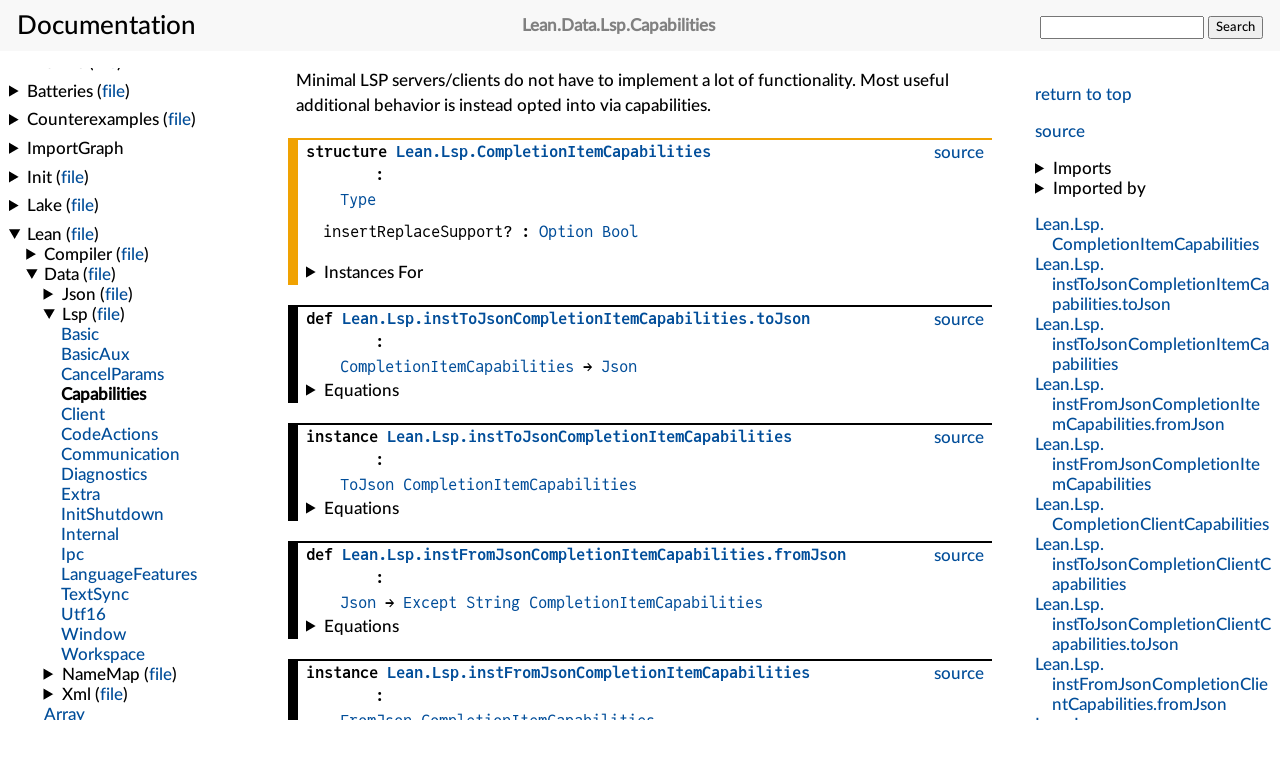

--- FILE ---
content_type: text/html; charset=utf-8
request_url: https://leanprover-community.github.io/mathlib4_docs/Lean/Data/Lsp/Capabilities.html
body_size: 6630
content:
<html lang="en"><head><meta charset="UTF-8"></meta><meta name="viewport" content="width=device-width, initial-scale=1"></meta><link rel="stylesheet" href="../../.././style.css"></link><link rel="icon" href="../../.././favicon.svg"></link><link rel="mask-icon" href="../../.././favicon.svg" color="#000000"></link><link rel="prefetch" href="../../.././/declarations/declaration-data.bmp" as="image"></link><title>Lean.Data.Lsp.Capabilities</title><script defer="true" src="../../.././mathjax-config.js"></script><script defer="true" src="https://cdnjs.cloudflare.com/polyfill/v3/polyfill.min.js?features=es6"></script><script defer="true" src="https://cdn.jsdelivr.net/npm/mathjax@3/es5/tex-mml-chtml.js"></script><script>const SITE_ROOT="../../.././";</script><script>const MODULE_NAME="Lean.Data.Lsp.Capabilities";</script><script type="module" src="../../.././jump-src.js"></script><script type="module" src="../../.././search.js"></script><script type="module" src="../../.././expand-nav.js"></script><script type="module" src="../../.././how-about.js"></script><script type="module" src="../../.././instances.js"></script><script type="module" src="../../.././importedBy.js"></script></head><body><input id="nav_toggle" type="checkbox"></input><header><h1><label for="nav_toggle"></label><span>Documentation</span></h1><h2 class="header_filename break_within"><span class="name">Lean</span>.<span class="name">Data</span>.<span class="name">Lsp</span>.<span class="name">Capabilities</span></h2><form id="search_form"><input type="text" name="q" autocomplete="off"></input>&#32;<button id="search_button" onclick="javascript: form.action='../../.././search.html';">Search</button></form></header><nav class="internal_nav"><p><a href="#top">return to top</a></p><p class="gh_nav_link"><a href="https://github.com/leanprover/lean4/blob/3b0f2862196c6a8af9eb0025ee650252694013dd/src/Lean/Data/Lsp/Capabilities.lean">source</a></p><div class="imports"><details><summary>Imports</summary><ul><li><a href="../../.././Lean/Data/JsonRpc.html">Lean.Data.JsonRpc</a></li><li><a href="../../.././Lean/Data/Lsp/CodeActions.html">Lean.Data.Lsp.CodeActions</a></li><li><a href="../../.././Lean/Data/Lsp/Extra.html">Lean.Data.Lsp.Extra</a></li><li><a href="../../.././Lean/Data/Lsp/LanguageFeatures.html">Lean.Data.Lsp.LanguageFeatures</a></li></ul></details><details><summary>Imported by</summary><ul id="imported-by-Lean.Data.Lsp.Capabilities" class="imported-by-list"></ul></details></div><div class="nav_link"><a class="break_within" href="#Lean.Lsp.CompletionItemCapabilities"><span class="name">Lean</span>.<span class="name">Lsp</span>.<span class="name">CompletionItemCapabilities</span></a></div><div class="nav_link"><a class="break_within" href="#Lean.Lsp.instToJsonCompletionItemCapabilities.toJson"><span class="name">Lean</span>.<span class="name">Lsp</span>.<span class="name">instToJsonCompletionItemCapabilities</span>.<span class="name">toJson</span></a></div><div class="nav_link"><a class="break_within" href="#Lean.Lsp.instToJsonCompletionItemCapabilities"><span class="name">Lean</span>.<span class="name">Lsp</span>.<span class="name">instToJsonCompletionItemCapabilities</span></a></div><div class="nav_link"><a class="break_within" href="#Lean.Lsp.instFromJsonCompletionItemCapabilities.fromJson"><span class="name">Lean</span>.<span class="name">Lsp</span>.<span class="name">instFromJsonCompletionItemCapabilities</span>.<span class="name">fromJson</span></a></div><div class="nav_link"><a class="break_within" href="#Lean.Lsp.instFromJsonCompletionItemCapabilities"><span class="name">Lean</span>.<span class="name">Lsp</span>.<span class="name">instFromJsonCompletionItemCapabilities</span></a></div><div class="nav_link"><a class="break_within" href="#Lean.Lsp.CompletionClientCapabilities"><span class="name">Lean</span>.<span class="name">Lsp</span>.<span class="name">CompletionClientCapabilities</span></a></div><div class="nav_link"><a class="break_within" href="#Lean.Lsp.instToJsonCompletionClientCapabilities"><span class="name">Lean</span>.<span class="name">Lsp</span>.<span class="name">instToJsonCompletionClientCapabilities</span></a></div><div class="nav_link"><a class="break_within" href="#Lean.Lsp.instToJsonCompletionClientCapabilities.toJson"><span class="name">Lean</span>.<span class="name">Lsp</span>.<span class="name">instToJsonCompletionClientCapabilities</span>.<span class="name">toJson</span></a></div><div class="nav_link"><a class="break_within" href="#Lean.Lsp.instFromJsonCompletionClientCapabilities.fromJson"><span class="name">Lean</span>.<span class="name">Lsp</span>.<span class="name">instFromJsonCompletionClientCapabilities</span>.<span class="name">fromJson</span></a></div><div class="nav_link"><a class="break_within" href="#Lean.Lsp.instFromJsonCompletionClientCapabilities"><span class="name">Lean</span>.<span class="name">Lsp</span>.<span class="name">instFromJsonCompletionClientCapabilities</span></a></div><div class="nav_link"><a class="break_within" href="#Lean.Lsp.TextDocumentClientCapabilities"><span class="name">Lean</span>.<span class="name">Lsp</span>.<span class="name">TextDocumentClientCapabilities</span></a></div><div class="nav_link"><a class="break_within" href="#Lean.Lsp.instToJsonTextDocumentClientCapabilities"><span class="name">Lean</span>.<span class="name">Lsp</span>.<span class="name">instToJsonTextDocumentClientCapabilities</span></a></div><div class="nav_link"><a class="break_within" href="#Lean.Lsp.instToJsonTextDocumentClientCapabilities.toJson"><span class="name">Lean</span>.<span class="name">Lsp</span>.<span class="name">instToJsonTextDocumentClientCapabilities</span>.<span class="name">toJson</span></a></div><div class="nav_link"><a class="break_within" href="#Lean.Lsp.instFromJsonTextDocumentClientCapabilities.fromJson"><span class="name">Lean</span>.<span class="name">Lsp</span>.<span class="name">instFromJsonTextDocumentClientCapabilities</span>.<span class="name">fromJson</span></a></div><div class="nav_link"><a class="break_within" href="#Lean.Lsp.instFromJsonTextDocumentClientCapabilities"><span class="name">Lean</span>.<span class="name">Lsp</span>.<span class="name">instFromJsonTextDocumentClientCapabilities</span></a></div><div class="nav_link"><a class="break_within" href="#Lean.Lsp.ShowDocumentClientCapabilities"><span class="name">Lean</span>.<span class="name">Lsp</span>.<span class="name">ShowDocumentClientCapabilities</span></a></div><div class="nav_link"><a class="break_within" href="#Lean.Lsp.instToJsonShowDocumentClientCapabilities.toJson"><span class="name">Lean</span>.<span class="name">Lsp</span>.<span class="name">instToJsonShowDocumentClientCapabilities</span>.<span class="name">toJson</span></a></div><div class="nav_link"><a class="break_within" href="#Lean.Lsp.instToJsonShowDocumentClientCapabilities"><span class="name">Lean</span>.<span class="name">Lsp</span>.<span class="name">instToJsonShowDocumentClientCapabilities</span></a></div><div class="nav_link"><a class="break_within" href="#Lean.Lsp.instFromJsonShowDocumentClientCapabilities"><span class="name">Lean</span>.<span class="name">Lsp</span>.<span class="name">instFromJsonShowDocumentClientCapabilities</span></a></div><div class="nav_link"><a class="break_within" href="#Lean.Lsp.instFromJsonShowDocumentClientCapabilities.fromJson"><span class="name">Lean</span>.<span class="name">Lsp</span>.<span class="name">instFromJsonShowDocumentClientCapabilities</span>.<span class="name">fromJson</span></a></div><div class="nav_link"><a class="break_within" href="#Lean.Lsp.WindowClientCapabilities"><span class="name">Lean</span>.<span class="name">Lsp</span>.<span class="name">WindowClientCapabilities</span></a></div><div class="nav_link"><a class="break_within" href="#Lean.Lsp.instToJsonWindowClientCapabilities.toJson"><span class="name">Lean</span>.<span class="name">Lsp</span>.<span class="name">instToJsonWindowClientCapabilities</span>.<span class="name">toJson</span></a></div><div class="nav_link"><a class="break_within" href="#Lean.Lsp.instToJsonWindowClientCapabilities"><span class="name">Lean</span>.<span class="name">Lsp</span>.<span class="name">instToJsonWindowClientCapabilities</span></a></div><div class="nav_link"><a class="break_within" href="#Lean.Lsp.instFromJsonWindowClientCapabilities"><span class="name">Lean</span>.<span class="name">Lsp</span>.<span class="name">instFromJsonWindowClientCapabilities</span></a></div><div class="nav_link"><a class="break_within" href="#Lean.Lsp.instFromJsonWindowClientCapabilities.fromJson"><span class="name">Lean</span>.<span class="name">Lsp</span>.<span class="name">instFromJsonWindowClientCapabilities</span>.<span class="name">fromJson</span></a></div><div class="nav_link"><a class="break_within" href="#Lean.Lsp.ChangeAnnotationSupport"><span class="name">Lean</span>.<span class="name">Lsp</span>.<span class="name">ChangeAnnotationSupport</span></a></div><div class="nav_link"><a class="break_within" href="#Lean.Lsp.instToJsonChangeAnnotationSupport"><span class="name">Lean</span>.<span class="name">Lsp</span>.<span class="name">instToJsonChangeAnnotationSupport</span></a></div><div class="nav_link"><a class="break_within" href="#Lean.Lsp.instToJsonChangeAnnotationSupport.toJson"><span class="name">Lean</span>.<span class="name">Lsp</span>.<span class="name">instToJsonChangeAnnotationSupport</span>.<span class="name">toJson</span></a></div><div class="nav_link"><a class="break_within" href="#Lean.Lsp.instFromJsonChangeAnnotationSupport.fromJson"><span class="name">Lean</span>.<span class="name">Lsp</span>.<span class="name">instFromJsonChangeAnnotationSupport</span>.<span class="name">fromJson</span></a></div><div class="nav_link"><a class="break_within" href="#Lean.Lsp.instFromJsonChangeAnnotationSupport"><span class="name">Lean</span>.<span class="name">Lsp</span>.<span class="name">instFromJsonChangeAnnotationSupport</span></a></div><div class="nav_link"><a class="break_within" href="#Lean.Lsp.WorkspaceEditClientCapabilities"><span class="name">Lean</span>.<span class="name">Lsp</span>.<span class="name">WorkspaceEditClientCapabilities</span></a></div><div class="nav_link"><a class="break_within" href="#Lean.Lsp.instToJsonWorkspaceEditClientCapabilities"><span class="name">Lean</span>.<span class="name">Lsp</span>.<span class="name">instToJsonWorkspaceEditClientCapabilities</span></a></div><div class="nav_link"><a class="break_within" href="#Lean.Lsp.instToJsonWorkspaceEditClientCapabilities.toJson"><span class="name">Lean</span>.<span class="name">Lsp</span>.<span class="name">instToJsonWorkspaceEditClientCapabilities</span>.<span class="name">toJson</span></a></div><div class="nav_link"><a class="break_within" href="#Lean.Lsp.instFromJsonWorkspaceEditClientCapabilities"><span class="name">Lean</span>.<span class="name">Lsp</span>.<span class="name">instFromJsonWorkspaceEditClientCapabilities</span></a></div><div class="nav_link"><a class="break_within" href="#Lean.Lsp.instFromJsonWorkspaceEditClientCapabilities.fromJson"><span class="name">Lean</span>.<span class="name">Lsp</span>.<span class="name">instFromJsonWorkspaceEditClientCapabilities</span>.<span class="name">fromJson</span></a></div><div class="nav_link"><a class="break_within" href="#Lean.Lsp.WorkspaceClientCapabilities"><span class="name">Lean</span>.<span class="name">Lsp</span>.<span class="name">WorkspaceClientCapabilities</span></a></div><div class="nav_link"><a class="break_within" href="#Lean.Lsp.instToJsonWorkspaceClientCapabilities"><span class="name">Lean</span>.<span class="name">Lsp</span>.<span class="name">instToJsonWorkspaceClientCapabilities</span></a></div><div class="nav_link"><a class="break_within" href="#Lean.Lsp.instToJsonWorkspaceClientCapabilities.toJson"><span class="name">Lean</span>.<span class="name">Lsp</span>.<span class="name">instToJsonWorkspaceClientCapabilities</span>.<span class="name">toJson</span></a></div><div class="nav_link"><a class="break_within" href="#Lean.Lsp.instFromJsonWorkspaceClientCapabilities.fromJson"><span class="name">Lean</span>.<span class="name">Lsp</span>.<span class="name">instFromJsonWorkspaceClientCapabilities</span>.<span class="name">fromJson</span></a></div><div class="nav_link"><a class="break_within" href="#Lean.Lsp.instFromJsonWorkspaceClientCapabilities"><span class="name">Lean</span>.<span class="name">Lsp</span>.<span class="name">instFromJsonWorkspaceClientCapabilities</span></a></div><div class="nav_link"><a class="break_within" href="#Lean.Lsp.LeanClientCapabilities"><span class="name">Lean</span>.<span class="name">Lsp</span>.<span class="name">LeanClientCapabilities</span></a></div><div class="nav_link"><a class="break_within" href="#Lean.Lsp.instToJsonLeanClientCapabilities.toJson"><span class="name">Lean</span>.<span class="name">Lsp</span>.<span class="name">instToJsonLeanClientCapabilities</span>.<span class="name">toJson</span></a></div><div class="nav_link"><a class="break_within" href="#Lean.Lsp.instToJsonLeanClientCapabilities"><span class="name">Lean</span>.<span class="name">Lsp</span>.<span class="name">instToJsonLeanClientCapabilities</span></a></div><div class="nav_link"><a class="break_within" href="#Lean.Lsp.instFromJsonLeanClientCapabilities"><span class="name">Lean</span>.<span class="name">Lsp</span>.<span class="name">instFromJsonLeanClientCapabilities</span></a></div><div class="nav_link"><a class="break_within" href="#Lean.Lsp.instFromJsonLeanClientCapabilities.fromJson"><span class="name">Lean</span>.<span class="name">Lsp</span>.<span class="name">instFromJsonLeanClientCapabilities</span>.<span class="name">fromJson</span></a></div><div class="nav_link"><a class="break_within" href="#Lean.Lsp.ClientCapabilities"><span class="name">Lean</span>.<span class="name">Lsp</span>.<span class="name">ClientCapabilities</span></a></div><div class="nav_link"><a class="break_within" href="#Lean.Lsp.instToJsonClientCapabilities.toJson"><span class="name">Lean</span>.<span class="name">Lsp</span>.<span class="name">instToJsonClientCapabilities</span>.<span class="name">toJson</span></a></div><div class="nav_link"><a class="break_within" href="#Lean.Lsp.instToJsonClientCapabilities"><span class="name">Lean</span>.<span class="name">Lsp</span>.<span class="name">instToJsonClientCapabilities</span></a></div><div class="nav_link"><a class="break_within" href="#Lean.Lsp.instFromJsonClientCapabilities.fromJson"><span class="name">Lean</span>.<span class="name">Lsp</span>.<span class="name">instFromJsonClientCapabilities</span>.<span class="name">fromJson</span></a></div><div class="nav_link"><a class="break_within" href="#Lean.Lsp.instFromJsonClientCapabilities"><span class="name">Lean</span>.<span class="name">Lsp</span>.<span class="name">instFromJsonClientCapabilities</span></a></div><div class="nav_link"><a class="break_within" href="#Lean.Lsp.ClientCapabilities.silentDiagnosticSupport"><span class="name">Lean</span>.<span class="name">Lsp</span>.<span class="name">ClientCapabilities</span>.<span class="name">silentDiagnosticSupport</span></a></div><div class="nav_link"><a class="break_within" href="#Lean.Lsp.LeanServerCapabilities"><span class="name">Lean</span>.<span class="name">Lsp</span>.<span class="name">LeanServerCapabilities</span></a></div><div class="nav_link"><a class="break_within" href="#Lean.Lsp.instFromJsonLeanServerCapabilities.fromJson"><span class="name">Lean</span>.<span class="name">Lsp</span>.<span class="name">instFromJsonLeanServerCapabilities</span>.<span class="name">fromJson</span></a></div><div class="nav_link"><a class="break_within" href="#Lean.Lsp.instFromJsonLeanServerCapabilities"><span class="name">Lean</span>.<span class="name">Lsp</span>.<span class="name">instFromJsonLeanServerCapabilities</span></a></div><div class="nav_link"><a class="break_within" href="#Lean.Lsp.instToJsonLeanServerCapabilities"><span class="name">Lean</span>.<span class="name">Lsp</span>.<span class="name">instToJsonLeanServerCapabilities</span></a></div><div class="nav_link"><a class="break_within" href="#Lean.Lsp.instToJsonLeanServerCapabilities.toJson"><span class="name">Lean</span>.<span class="name">Lsp</span>.<span class="name">instToJsonLeanServerCapabilities</span>.<span class="name">toJson</span></a></div><div class="nav_link"><a class="break_within" href="#Lean.Lsp.ServerCapabilities"><span class="name">Lean</span>.<span class="name">Lsp</span>.<span class="name">ServerCapabilities</span></a></div><div class="nav_link"><a class="break_within" href="#Lean.Lsp.instToJsonServerCapabilities"><span class="name">Lean</span>.<span class="name">Lsp</span>.<span class="name">instToJsonServerCapabilities</span></a></div><div class="nav_link"><a class="break_within" href="#Lean.Lsp.instToJsonServerCapabilities.toJson"><span class="name">Lean</span>.<span class="name">Lsp</span>.<span class="name">instToJsonServerCapabilities</span>.<span class="name">toJson</span></a></div><div class="nav_link"><a class="break_within" href="#Lean.Lsp.instFromJsonServerCapabilities.fromJson"><span class="name">Lean</span>.<span class="name">Lsp</span>.<span class="name">instFromJsonServerCapabilities</span>.<span class="name">fromJson</span></a></div><div class="nav_link"><a class="break_within" href="#Lean.Lsp.instFromJsonServerCapabilities"><span class="name">Lean</span>.<span class="name">Lsp</span>.<span class="name">instFromJsonServerCapabilities</span></a></div></nav><main>
<div class="mod_doc"><p>Minimal LSP servers/clients do not have to implement a lot
of functionality. Most useful additional behavior is instead
opted into via capabilities.</p></div><div class="decl" id="Lean.Lsp.CompletionItemCapabilities"><div class="structure"><div class="gh_link"><a href="https://github.com/leanprover/lean4/blob/3b0f2862196c6a8af9eb0025ee650252694013dd/src/Lean/Data/Lsp/Capabilities.lean#L26-L28">source</a></div><div class="decl_header"><span class="decl_kind">structure</span>
<span class="decl_name"><a class="break_within" href="../../.././Lean/Data/Lsp/Capabilities.html#Lean.Lsp.CompletionItemCapabilities"><span class="name">Lean</span>.<span class="name">Lsp</span>.<span class="name">CompletionItemCapabilities</span></a></span><span class="decl_args"> :</span><div class="decl_type"><a href="../../.././foundational_types.html">Type</a></div></div><ul class="structure_fields" id="Lean.Lsp.CompletionItemCapabilities.mk"><li id="Lean.Lsp.CompletionItemCapabilities.insertReplaceSupport?" class="structure_field"><div class="structure_field_info">insertReplaceSupport? : <span class="fn"><a href="../../.././Init/Prelude.html#Option">Option</a> <a href="../../.././Init/Prelude.html#Bool">Bool</a></span></div></li></ul><details id="instances-for-list-Lean.Lsp.CompletionItemCapabilities" class="instances-for-list"><summary>Instances For</summary><ul class="instances-for-enum"></ul></details></div></div><div class="decl" id="Lean.Lsp.instToJsonCompletionItemCapabilities.toJson"><div class="def"><div class="gh_link"><a href="https://github.com/leanprover/lean4/blob/3b0f2862196c6a8af9eb0025ee650252694013dd/src/Lean/Data/Lsp/Capabilities.lean#L28-L28">source</a></div><div class="decl_header"><span class="decl_kind">def</span>
<span class="decl_name"><a class="break_within" href="../../.././Lean/Data/Lsp/Capabilities.html#Lean.Lsp.instToJsonCompletionItemCapabilities.toJson"><span class="name">Lean</span>.<span class="name">Lsp</span>.<span class="name">instToJsonCompletionItemCapabilities</span>.<span class="name">toJson</span></a></span><span class="decl_args"> :</span><div class="decl_type"><span class="fn"><a href="../../.././Lean/Data/Lsp/Capabilities.html#Lean.Lsp.CompletionItemCapabilities">CompletionItemCapabilities</a> → <a href="../../.././Lean/Data/Json/Basic.html#Lean.Json">Json</a></span></div></div><details><summary>Equations</summary><ul class="equations"><li class="equation"><span class="fn"><a href="../../.././Lean/Data/Lsp/Capabilities.html#Lean.Lsp.instToJsonCompletionItemCapabilities.toJson">Lean.Lsp.instToJsonCompletionItemCapabilities.toJson</a> <span class="fn">x✝</span></span> <a href="../../.././Init/Prelude.html#Eq">=</a>   <span class="fn"><a href="../../.././Lean/Data/Json/Basic.html#Lean.Json.mkObj">Lean.Json.mkObj</a> <span class="fn"><a href="../../.././Init/Prelude.html#List.cons">[</a><span class="fn"><a href="../../.././Lean/Data/Json/FromToJson/Basic.html#Lean.Json.opt">Lean.Json.opt</a> <span class="fn">&quot;insertReplaceSupport&quot;</span> <span class="fn"><span class="fn">x✝</span>.<a href="../../.././Lean/Data/Lsp/Capabilities.html#Lean.Lsp.CompletionItemCapabilities.insertReplaceSupport?">insertReplaceSupport?</a></span></span><a href="../../.././Init/Prelude.html#List.cons">]</a>.<a href="../../.././Init/Prelude.html#List.flatten">flatten</a></span></span></li></ul></details><details id="instances-for-list-Lean.Lsp.instToJsonCompletionItemCapabilities.toJson" class="instances-for-list"><summary>Instances For</summary><ul class="instances-for-enum"></ul></details></div></div><div class="decl" id="Lean.Lsp.instToJsonCompletionItemCapabilities"><div class="instance"><div class="gh_link"><a href="https://github.com/leanprover/lean4/blob/3b0f2862196c6a8af9eb0025ee650252694013dd/src/Lean/Data/Lsp/Capabilities.lean#L28-L28">source</a></div><div class="decl_header"><span class="decl_kind">instance</span>
<span class="decl_name"><a class="break_within" href="../../.././Lean/Data/Lsp/Capabilities.html#Lean.Lsp.instToJsonCompletionItemCapabilities"><span class="name">Lean</span>.<span class="name">Lsp</span>.<span class="name">instToJsonCompletionItemCapabilities</span></a></span><span class="decl_args"> :</span><div class="decl_type"><span class="fn"><a href="../../.././Lean/Data/Json/FromToJson/Basic.html#Lean.ToJson">ToJson</a> <a href="../../.././Lean/Data/Lsp/Capabilities.html#Lean.Lsp.CompletionItemCapabilities">CompletionItemCapabilities</a></span></div></div><details><summary>Equations</summary><ul class="equations"><li class="equation"><a href="../../.././Lean/Data/Lsp/Capabilities.html#Lean.Lsp.instToJsonCompletionItemCapabilities">Lean.Lsp.instToJsonCompletionItemCapabilities</a> <a href="../../.././Init/Prelude.html#Eq">=</a> <a href="../../.././Lean/Data/Json/FromToJson/Basic.html#Lean.ToJson.mk">{</a> <span class="fn">toJson</span> := <a href="../../.././Lean/Data/Lsp/Capabilities.html#Lean.Lsp.instToJsonCompletionItemCapabilities.toJson">Lean.Lsp.instToJsonCompletionItemCapabilities.toJson</a> <a href="../../.././Lean/Data/Json/FromToJson/Basic.html#Lean.ToJson.mk">}</a></li></ul></details></div></div><div class="decl" id="Lean.Lsp.instFromJsonCompletionItemCapabilities.fromJson"><div class="def"><div class="gh_link"><a href="https://github.com/leanprover/lean4/blob/3b0f2862196c6a8af9eb0025ee650252694013dd/src/Lean/Data/Lsp/Capabilities.lean#L28-L28">source</a></div><div class="decl_header"><span class="decl_kind">def</span>
<span class="decl_name"><a class="break_within" href="../../.././Lean/Data/Lsp/Capabilities.html#Lean.Lsp.instFromJsonCompletionItemCapabilities.fromJson"><span class="name">Lean</span>.<span class="name">Lsp</span>.<span class="name">instFromJsonCompletionItemCapabilities</span>.<span class="name">fromJson</span></a></span><span class="decl_args"> :</span><div class="decl_type"><span class="fn"><a href="../../.././Lean/Data/Json/Basic.html#Lean.Json">Json</a> → <span class="fn"><a href="../../.././Init/Prelude.html#Except">Except</a> <a href="../../.././Init/Prelude.html#String">String</a> <a href="../../.././Lean/Data/Lsp/Capabilities.html#Lean.Lsp.CompletionItemCapabilities">CompletionItemCapabilities</a></span></span></div></div><details><summary>Equations</summary><ul class="equations"><li class="equation">One or more equations did not get rendered due to their size.</li></ul></details><details id="instances-for-list-Lean.Lsp.instFromJsonCompletionItemCapabilities.fromJson" class="instances-for-list"><summary>Instances For</summary><ul class="instances-for-enum"></ul></details></div></div><div class="decl" id="Lean.Lsp.instFromJsonCompletionItemCapabilities"><div class="instance"><div class="gh_link"><a href="https://github.com/leanprover/lean4/blob/3b0f2862196c6a8af9eb0025ee650252694013dd/src/Lean/Data/Lsp/Capabilities.lean#L28-L28">source</a></div><div class="decl_header"><span class="decl_kind">instance</span>
<span class="decl_name"><a class="break_within" href="../../.././Lean/Data/Lsp/Capabilities.html#Lean.Lsp.instFromJsonCompletionItemCapabilities"><span class="name">Lean</span>.<span class="name">Lsp</span>.<span class="name">instFromJsonCompletionItemCapabilities</span></a></span><span class="decl_args"> :</span><div class="decl_type"><span class="fn"><a href="../../.././Lean/Data/Json/FromToJson/Basic.html#Lean.FromJson">FromJson</a> <a href="../../.././Lean/Data/Lsp/Capabilities.html#Lean.Lsp.CompletionItemCapabilities">CompletionItemCapabilities</a></span></div></div><details><summary>Equations</summary><ul class="equations"><li class="equation"><a href="../../.././Lean/Data/Lsp/Capabilities.html#Lean.Lsp.instFromJsonCompletionItemCapabilities">Lean.Lsp.instFromJsonCompletionItemCapabilities</a> <a href="../../.././Init/Prelude.html#Eq">=</a>   <a href="../../.././Lean/Data/Json/FromToJson/Basic.html#Lean.FromJson.mk">{</a> <span class="fn">fromJson?</span> := <a href="../../.././Lean/Data/Lsp/Capabilities.html#Lean.Lsp.instFromJsonCompletionItemCapabilities.fromJson">Lean.Lsp.instFromJsonCompletionItemCapabilities.fromJson</a> <a href="../../.././Lean/Data/Json/FromToJson/Basic.html#Lean.FromJson.mk">}</a></li></ul></details></div></div><div class="decl" id="Lean.Lsp.CompletionClientCapabilities"><div class="structure"><div class="gh_link"><a href="https://github.com/leanprover/lean4/blob/3b0f2862196c6a8af9eb0025ee650252694013dd/src/Lean/Data/Lsp/Capabilities.lean#L30-L32">source</a></div><div class="decl_header"><span class="decl_kind">structure</span>
<span class="decl_name"><a class="break_within" href="../../.././Lean/Data/Lsp/Capabilities.html#Lean.Lsp.CompletionClientCapabilities"><span class="name">Lean</span>.<span class="name">Lsp</span>.<span class="name">CompletionClientCapabilities</span></a></span><span class="decl_args"> :</span><div class="decl_type"><a href="../../.././foundational_types.html">Type</a></div></div><ul class="structure_fields" id="Lean.Lsp.CompletionClientCapabilities.mk"><li id="Lean.Lsp.CompletionClientCapabilities.completionItem?" class="structure_field"><div class="structure_field_info">completionItem? : <span class="fn"><a href="../../.././Init/Prelude.html#Option">Option</a> <a href="../../.././Lean/Data/Lsp/Capabilities.html#Lean.Lsp.CompletionItemCapabilities">CompletionItemCapabilities</a></span></div></li></ul><details id="instances-for-list-Lean.Lsp.CompletionClientCapabilities" class="instances-for-list"><summary>Instances For</summary><ul class="instances-for-enum"></ul></details></div></div><div class="decl" id="Lean.Lsp.instToJsonCompletionClientCapabilities"><div class="instance"><div class="gh_link"><a href="https://github.com/leanprover/lean4/blob/3b0f2862196c6a8af9eb0025ee650252694013dd/src/Lean/Data/Lsp/Capabilities.lean#L32-L32">source</a></div><div class="decl_header"><span class="decl_kind">instance</span>
<span class="decl_name"><a class="break_within" href="../../.././Lean/Data/Lsp/Capabilities.html#Lean.Lsp.instToJsonCompletionClientCapabilities"><span class="name">Lean</span>.<span class="name">Lsp</span>.<span class="name">instToJsonCompletionClientCapabilities</span></a></span><span class="decl_args"> :</span><div class="decl_type"><span class="fn"><a href="../../.././Lean/Data/Json/FromToJson/Basic.html#Lean.ToJson">ToJson</a> <a href="../../.././Lean/Data/Lsp/Capabilities.html#Lean.Lsp.CompletionClientCapabilities">CompletionClientCapabilities</a></span></div></div><details><summary>Equations</summary><ul class="equations"><li class="equation"><a href="../../.././Lean/Data/Lsp/Capabilities.html#Lean.Lsp.instToJsonCompletionClientCapabilities">Lean.Lsp.instToJsonCompletionClientCapabilities</a> <a href="../../.././Init/Prelude.html#Eq">=</a> <a href="../../.././Lean/Data/Json/FromToJson/Basic.html#Lean.ToJson.mk">{</a> <span class="fn">toJson</span> := <a href="../../.././Lean/Data/Lsp/Capabilities.html#Lean.Lsp.instToJsonCompletionClientCapabilities.toJson">Lean.Lsp.instToJsonCompletionClientCapabilities.toJson</a> <a href="../../.././Lean/Data/Json/FromToJson/Basic.html#Lean.ToJson.mk">}</a></li></ul></details></div></div><div class="decl" id="Lean.Lsp.instToJsonCompletionClientCapabilities.toJson"><div class="def"><div class="gh_link"><a href="https://github.com/leanprover/lean4/blob/3b0f2862196c6a8af9eb0025ee650252694013dd/src/Lean/Data/Lsp/Capabilities.lean#L32-L32">source</a></div><div class="decl_header"><span class="decl_kind">def</span>
<span class="decl_name"><a class="break_within" href="../../.././Lean/Data/Lsp/Capabilities.html#Lean.Lsp.instToJsonCompletionClientCapabilities.toJson"><span class="name">Lean</span>.<span class="name">Lsp</span>.<span class="name">instToJsonCompletionClientCapabilities</span>.<span class="name">toJson</span></a></span><span class="decl_args"> :</span><div class="decl_type"><span class="fn"><a href="../../.././Lean/Data/Lsp/Capabilities.html#Lean.Lsp.CompletionClientCapabilities">CompletionClientCapabilities</a> → <a href="../../.././Lean/Data/Json/Basic.html#Lean.Json">Json</a></span></div></div><details><summary>Equations</summary><ul class="equations"><li class="equation"><span class="fn"><a href="../../.././Lean/Data/Lsp/Capabilities.html#Lean.Lsp.instToJsonCompletionClientCapabilities.toJson">Lean.Lsp.instToJsonCompletionClientCapabilities.toJson</a> <span class="fn">x✝</span></span> <a href="../../.././Init/Prelude.html#Eq">=</a>   <span class="fn"><a href="../../.././Lean/Data/Json/Basic.html#Lean.Json.mkObj">Lean.Json.mkObj</a> <span class="fn"><a href="../../.././Init/Prelude.html#List.cons">[</a><span class="fn"><a href="../../.././Lean/Data/Json/FromToJson/Basic.html#Lean.Json.opt">Lean.Json.opt</a> <span class="fn">&quot;completionItem&quot;</span> <span class="fn"><span class="fn">x✝</span>.<a href="../../.././Lean/Data/Lsp/Capabilities.html#Lean.Lsp.CompletionClientCapabilities.completionItem?">completionItem?</a></span></span><a href="../../.././Init/Prelude.html#List.cons">]</a>.<a href="../../.././Init/Prelude.html#List.flatten">flatten</a></span></span></li></ul></details><details id="instances-for-list-Lean.Lsp.instToJsonCompletionClientCapabilities.toJson" class="instances-for-list"><summary>Instances For</summary><ul class="instances-for-enum"></ul></details></div></div><div class="decl" id="Lean.Lsp.instFromJsonCompletionClientCapabilities.fromJson"><div class="def"><div class="gh_link"><a href="https://github.com/leanprover/lean4/blob/3b0f2862196c6a8af9eb0025ee650252694013dd/src/Lean/Data/Lsp/Capabilities.lean#L32-L32">source</a></div><div class="decl_header"><span class="decl_kind">def</span>
<span class="decl_name"><a class="break_within" href="../../.././Lean/Data/Lsp/Capabilities.html#Lean.Lsp.instFromJsonCompletionClientCapabilities.fromJson"><span class="name">Lean</span>.<span class="name">Lsp</span>.<span class="name">instFromJsonCompletionClientCapabilities</span>.<span class="name">fromJson</span></a></span><span class="decl_args"> :</span><div class="decl_type"><span class="fn"><a href="../../.././Lean/Data/Json/Basic.html#Lean.Json">Json</a> → <span class="fn"><a href="../../.././Init/Prelude.html#Except">Except</a> <a href="../../.././Init/Prelude.html#String">String</a> <a href="../../.././Lean/Data/Lsp/Capabilities.html#Lean.Lsp.CompletionClientCapabilities">CompletionClientCapabilities</a></span></span></div></div><details><summary>Equations</summary><ul class="equations"><li class="equation">One or more equations did not get rendered due to their size.</li></ul></details><details id="instances-for-list-Lean.Lsp.instFromJsonCompletionClientCapabilities.fromJson" class="instances-for-list"><summary>Instances For</summary><ul class="instances-for-enum"></ul></details></div></div><div class="decl" id="Lean.Lsp.instFromJsonCompletionClientCapabilities"><div class="instance"><div class="gh_link"><a href="https://github.com/leanprover/lean4/blob/3b0f2862196c6a8af9eb0025ee650252694013dd/src/Lean/Data/Lsp/Capabilities.lean#L32-L32">source</a></div><div class="decl_header"><span class="decl_kind">instance</span>
<span class="decl_name"><a class="break_within" href="../../.././Lean/Data/Lsp/Capabilities.html#Lean.Lsp.instFromJsonCompletionClientCapabilities"><span class="name">Lean</span>.<span class="name">Lsp</span>.<span class="name">instFromJsonCompletionClientCapabilities</span></a></span><span class="decl_args"> :</span><div class="decl_type"><span class="fn"><a href="../../.././Lean/Data/Json/FromToJson/Basic.html#Lean.FromJson">FromJson</a> <a href="../../.././Lean/Data/Lsp/Capabilities.html#Lean.Lsp.CompletionClientCapabilities">CompletionClientCapabilities</a></span></div></div><details><summary>Equations</summary><ul class="equations"><li class="equation"><a href="../../.././Lean/Data/Lsp/Capabilities.html#Lean.Lsp.instFromJsonCompletionClientCapabilities">Lean.Lsp.instFromJsonCompletionClientCapabilities</a> <a href="../../.././Init/Prelude.html#Eq">=</a>   <a href="../../.././Lean/Data/Json/FromToJson/Basic.html#Lean.FromJson.mk">{</a> <span class="fn">fromJson?</span> := <a href="../../.././Lean/Data/Lsp/Capabilities.html#Lean.Lsp.instFromJsonCompletionClientCapabilities.fromJson">Lean.Lsp.instFromJsonCompletionClientCapabilities.fromJson</a> <a href="../../.././Lean/Data/Json/FromToJson/Basic.html#Lean.FromJson.mk">}</a></li></ul></details></div></div><div class="decl" id="Lean.Lsp.TextDocumentClientCapabilities"><div class="structure"><div class="gh_link"><a href="https://github.com/leanprover/lean4/blob/3b0f2862196c6a8af9eb0025ee650252694013dd/src/Lean/Data/Lsp/Capabilities.lean#L34-L38">source</a></div><div class="decl_header"><span class="decl_kind">structure</span>
<span class="decl_name"><a class="break_within" href="../../.././Lean/Data/Lsp/Capabilities.html#Lean.Lsp.TextDocumentClientCapabilities"><span class="name">Lean</span>.<span class="name">Lsp</span>.<span class="name">TextDocumentClientCapabilities</span></a></span><span class="decl_args"> :</span><div class="decl_type"><a href="../../.././foundational_types.html">Type</a></div></div><ul class="structure_fields" id="Lean.Lsp.TextDocumentClientCapabilities.mk"><li id="Lean.Lsp.TextDocumentClientCapabilities.completion?" class="structure_field"><div class="structure_field_info">completion? : <span class="fn"><a href="../../.././Init/Prelude.html#Option">Option</a> <a href="../../.././Lean/Data/Lsp/Capabilities.html#Lean.Lsp.CompletionClientCapabilities">CompletionClientCapabilities</a></span></div></li><li id="Lean.Lsp.TextDocumentClientCapabilities.codeAction?" class="structure_field"><div class="structure_field_info">codeAction? : <span class="fn"><a href="../../.././Init/Prelude.html#Option">Option</a> <a href="../../.././Lean/Data/Lsp/CodeActions.html#Lean.Lsp.CodeActionClientCapabilities">CodeActionClientCapabilities</a></span></div></li><li id="Lean.Lsp.TextDocumentClientCapabilities.inlayHint?" class="structure_field"><div class="structure_field_info">inlayHint? : <span class="fn"><a href="../../.././Init/Prelude.html#Option">Option</a> <a href="../../.././Lean/Data/Lsp/LanguageFeatures.html#Lean.Lsp.InlayHintClientCapabilities">InlayHintClientCapabilities</a></span></div></li></ul><details id="instances-for-list-Lean.Lsp.TextDocumentClientCapabilities" class="instances-for-list"><summary>Instances For</summary><ul class="instances-for-enum"></ul></details></div></div><div class="decl" id="Lean.Lsp.instToJsonTextDocumentClientCapabilities"><div class="instance"><div class="gh_link"><a href="https://github.com/leanprover/lean4/blob/3b0f2862196c6a8af9eb0025ee650252694013dd/src/Lean/Data/Lsp/Capabilities.lean#L38-L38">source</a></div><div class="decl_header"><span class="decl_kind">instance</span>
<span class="decl_name"><a class="break_within" href="../../.././Lean/Data/Lsp/Capabilities.html#Lean.Lsp.instToJsonTextDocumentClientCapabilities"><span class="name">Lean</span>.<span class="name">Lsp</span>.<span class="name">instToJsonTextDocumentClientCapabilities</span></a></span><span class="decl_args"> :</span><div class="decl_type"><span class="fn"><a href="../../.././Lean/Data/Json/FromToJson/Basic.html#Lean.ToJson">ToJson</a> <a href="../../.././Lean/Data/Lsp/Capabilities.html#Lean.Lsp.TextDocumentClientCapabilities">TextDocumentClientCapabilities</a></span></div></div><details><summary>Equations</summary><ul class="equations"><li class="equation"><a href="../../.././Lean/Data/Lsp/Capabilities.html#Lean.Lsp.instToJsonTextDocumentClientCapabilities">Lean.Lsp.instToJsonTextDocumentClientCapabilities</a> <a href="../../.././Init/Prelude.html#Eq">=</a>   <a href="../../.././Lean/Data/Json/FromToJson/Basic.html#Lean.ToJson.mk">{</a> <span class="fn">toJson</span> := <a href="../../.././Lean/Data/Lsp/Capabilities.html#Lean.Lsp.instToJsonTextDocumentClientCapabilities.toJson">Lean.Lsp.instToJsonTextDocumentClientCapabilities.toJson</a> <a href="../../.././Lean/Data/Json/FromToJson/Basic.html#Lean.ToJson.mk">}</a></li></ul></details></div></div><div class="decl" id="Lean.Lsp.instToJsonTextDocumentClientCapabilities.toJson"><div class="def"><div class="gh_link"><a href="https://github.com/leanprover/lean4/blob/3b0f2862196c6a8af9eb0025ee650252694013dd/src/Lean/Data/Lsp/Capabilities.lean#L38-L38">source</a></div><div class="decl_header"><span class="decl_kind">def</span>
<span class="decl_name"><a class="break_within" href="../../.././Lean/Data/Lsp/Capabilities.html#Lean.Lsp.instToJsonTextDocumentClientCapabilities.toJson"><span class="name">Lean</span>.<span class="name">Lsp</span>.<span class="name">instToJsonTextDocumentClientCapabilities</span>.<span class="name">toJson</span></a></span><span class="decl_args"> :</span><div class="decl_type"><span class="fn"><a href="../../.././Lean/Data/Lsp/Capabilities.html#Lean.Lsp.TextDocumentClientCapabilities">TextDocumentClientCapabilities</a> → <a href="../../.././Lean/Data/Json/Basic.html#Lean.Json">Json</a></span></div></div><details><summary>Equations</summary><ul class="equations"><li class="equation">One or more equations did not get rendered due to their size.</li></ul></details><details id="instances-for-list-Lean.Lsp.instToJsonTextDocumentClientCapabilities.toJson" class="instances-for-list"><summary>Instances For</summary><ul class="instances-for-enum"></ul></details></div></div><div class="decl" id="Lean.Lsp.instFromJsonTextDocumentClientCapabilities.fromJson"><div class="def"><div class="gh_link"><a href="https://github.com/leanprover/lean4/blob/3b0f2862196c6a8af9eb0025ee650252694013dd/src/Lean/Data/Lsp/Capabilities.lean#L38-L38">source</a></div><div class="decl_header"><span class="decl_kind">def</span>
<span class="decl_name"><a class="break_within" href="../../.././Lean/Data/Lsp/Capabilities.html#Lean.Lsp.instFromJsonTextDocumentClientCapabilities.fromJson"><span class="name">Lean</span>.<span class="name">Lsp</span>.<span class="name">instFromJsonTextDocumentClientCapabilities</span>.<span class="name">fromJson</span></a></span><span class="decl_args"> :</span><div class="decl_type"><span class="fn"><a href="../../.././Lean/Data/Json/Basic.html#Lean.Json">Json</a> → <span class="fn"><a href="../../.././Init/Prelude.html#Except">Except</a> <a href="../../.././Init/Prelude.html#String">String</a> <a href="../../.././Lean/Data/Lsp/Capabilities.html#Lean.Lsp.TextDocumentClientCapabilities">TextDocumentClientCapabilities</a></span></span></div></div><details><summary>Equations</summary><ul class="equations"><li class="equation">One or more equations did not get rendered due to their size.</li></ul></details><details id="instances-for-list-Lean.Lsp.instFromJsonTextDocumentClientCapabilities.fromJson" class="instances-for-list"><summary>Instances For</summary><ul class="instances-for-enum"></ul></details></div></div><div class="decl" id="Lean.Lsp.instFromJsonTextDocumentClientCapabilities"><div class="instance"><div class="gh_link"><a href="https://github.com/leanprover/lean4/blob/3b0f2862196c6a8af9eb0025ee650252694013dd/src/Lean/Data/Lsp/Capabilities.lean#L38-L38">source</a></div><div class="decl_header"><span class="decl_kind">instance</span>
<span class="decl_name"><a class="break_within" href="../../.././Lean/Data/Lsp/Capabilities.html#Lean.Lsp.instFromJsonTextDocumentClientCapabilities"><span class="name">Lean</span>.<span class="name">Lsp</span>.<span class="name">instFromJsonTextDocumentClientCapabilities</span></a></span><span class="decl_args"> :</span><div class="decl_type"><span class="fn"><a href="../../.././Lean/Data/Json/FromToJson/Basic.html#Lean.FromJson">FromJson</a> <a href="../../.././Lean/Data/Lsp/Capabilities.html#Lean.Lsp.TextDocumentClientCapabilities">TextDocumentClientCapabilities</a></span></div></div><details><summary>Equations</summary><ul class="equations"><li class="equation"><a href="../../.././Lean/Data/Lsp/Capabilities.html#Lean.Lsp.instFromJsonTextDocumentClientCapabilities">Lean.Lsp.instFromJsonTextDocumentClientCapabilities</a> <a href="../../.././Init/Prelude.html#Eq">=</a>   <a href="../../.././Lean/Data/Json/FromToJson/Basic.html#Lean.FromJson.mk">{</a> <span class="fn">fromJson?</span> := <a href="../../.././Lean/Data/Lsp/Capabilities.html#Lean.Lsp.instFromJsonTextDocumentClientCapabilities.fromJson">Lean.Lsp.instFromJsonTextDocumentClientCapabilities.fromJson</a> <a href="../../.././Lean/Data/Json/FromToJson/Basic.html#Lean.FromJson.mk">}</a></li></ul></details></div></div><div class="decl" id="Lean.Lsp.ShowDocumentClientCapabilities"><div class="structure"><div class="gh_link"><a href="https://github.com/leanprover/lean4/blob/3b0f2862196c6a8af9eb0025ee650252694013dd/src/Lean/Data/Lsp/Capabilities.lean#L40-L42">source</a></div><div class="decl_header"><span class="decl_kind">structure</span>
<span class="decl_name"><a class="break_within" href="../../.././Lean/Data/Lsp/Capabilities.html#Lean.Lsp.ShowDocumentClientCapabilities"><span class="name">Lean</span>.<span class="name">Lsp</span>.<span class="name">ShowDocumentClientCapabilities</span></a></span><span class="decl_args"> :</span><div class="decl_type"><a href="../../.././foundational_types.html">Type</a></div></div><ul class="structure_fields" id="Lean.Lsp.ShowDocumentClientCapabilities.mk"><li id="Lean.Lsp.ShowDocumentClientCapabilities.support" class="structure_field"><div class="structure_field_info">support : <a href="../../.././Init/Prelude.html#Bool">Bool</a></div></li></ul><details id="instances-for-list-Lean.Lsp.ShowDocumentClientCapabilities" class="instances-for-list"><summary>Instances For</summary><ul class="instances-for-enum"></ul></details></div></div><div class="decl" id="Lean.Lsp.instToJsonShowDocumentClientCapabilities.toJson"><div class="def"><div class="gh_link"><a href="https://github.com/leanprover/lean4/blob/3b0f2862196c6a8af9eb0025ee650252694013dd/src/Lean/Data/Lsp/Capabilities.lean#L42-L42">source</a></div><div class="decl_header"><span class="decl_kind">def</span>
<span class="decl_name"><a class="break_within" href="../../.././Lean/Data/Lsp/Capabilities.html#Lean.Lsp.instToJsonShowDocumentClientCapabilities.toJson"><span class="name">Lean</span>.<span class="name">Lsp</span>.<span class="name">instToJsonShowDocumentClientCapabilities</span>.<span class="name">toJson</span></a></span><span class="decl_args"> :</span><div class="decl_type"><span class="fn"><a href="../../.././Lean/Data/Lsp/Capabilities.html#Lean.Lsp.ShowDocumentClientCapabilities">ShowDocumentClientCapabilities</a> → <a href="../../.././Lean/Data/Json/Basic.html#Lean.Json">Json</a></span></div></div><details><summary>Equations</summary><ul class="equations"><li class="equation"><span class="fn"><a href="../../.././Lean/Data/Lsp/Capabilities.html#Lean.Lsp.instToJsonShowDocumentClientCapabilities.toJson">Lean.Lsp.instToJsonShowDocumentClientCapabilities.toJson</a> <span class="fn">x✝</span></span> <a href="../../.././Init/Prelude.html#Eq">=</a>   <span class="fn"><a href="../../.././Lean/Data/Json/Basic.html#Lean.Json.mkObj">Lean.Json.mkObj</a> <span class="fn"><a href="../../.././Init/Prelude.html#List.cons">[</a><a href="../../.././Init/Prelude.html#List.cons">[</a><a href="../../.././Init/Prelude.html#Prod.mk">(</a><span class="fn">&quot;support&quot;</span><a href="../../.././Init/Prelude.html#Prod.mk">,</a> <span class="fn"><a href="../../.././Lean/Data/Json/FromToJson/Basic.html#Lean.ToJson.toJson">Lean.toJson</a> <span class="fn"><span class="fn">x✝</span>.<a href="../../.././Lean/Data/Lsp/Capabilities.html#Lean.Lsp.ShowDocumentClientCapabilities.support">support</a></span></span><a href="../../.././Init/Prelude.html#Prod.mk">)</a><a href="../../.././Init/Prelude.html#List.cons">]</a><a href="../../.././Init/Prelude.html#List.cons">]</a>.<a href="../../.././Init/Prelude.html#List.flatten">flatten</a></span></span></li></ul></details><details id="instances-for-list-Lean.Lsp.instToJsonShowDocumentClientCapabilities.toJson" class="instances-for-list"><summary>Instances For</summary><ul class="instances-for-enum"></ul></details></div></div><div class="decl" id="Lean.Lsp.instToJsonShowDocumentClientCapabilities"><div class="instance"><div class="gh_link"><a href="https://github.com/leanprover/lean4/blob/3b0f2862196c6a8af9eb0025ee650252694013dd/src/Lean/Data/Lsp/Capabilities.lean#L42-L42">source</a></div><div class="decl_header"><span class="decl_kind">instance</span>
<span class="decl_name"><a class="break_within" href="../../.././Lean/Data/Lsp/Capabilities.html#Lean.Lsp.instToJsonShowDocumentClientCapabilities"><span class="name">Lean</span>.<span class="name">Lsp</span>.<span class="name">instToJsonShowDocumentClientCapabilities</span></a></span><span class="decl_args"> :</span><div class="decl_type"><span class="fn"><a href="../../.././Lean/Data/Json/FromToJson/Basic.html#Lean.ToJson">ToJson</a> <a href="../../.././Lean/Data/Lsp/Capabilities.html#Lean.Lsp.ShowDocumentClientCapabilities">ShowDocumentClientCapabilities</a></span></div></div><details><summary>Equations</summary><ul class="equations"><li class="equation"><a href="../../.././Lean/Data/Lsp/Capabilities.html#Lean.Lsp.instToJsonShowDocumentClientCapabilities">Lean.Lsp.instToJsonShowDocumentClientCapabilities</a> <a href="../../.././Init/Prelude.html#Eq">=</a>   <a href="../../.././Lean/Data/Json/FromToJson/Basic.html#Lean.ToJson.mk">{</a> <span class="fn">toJson</span> := <a href="../../.././Lean/Data/Lsp/Capabilities.html#Lean.Lsp.instToJsonShowDocumentClientCapabilities.toJson">Lean.Lsp.instToJsonShowDocumentClientCapabilities.toJson</a> <a href="../../.././Lean/Data/Json/FromToJson/Basic.html#Lean.ToJson.mk">}</a></li></ul></details></div></div><div class="decl" id="Lean.Lsp.instFromJsonShowDocumentClientCapabilities"><div class="instance"><div class="gh_link"><a href="https://github.com/leanprover/lean4/blob/3b0f2862196c6a8af9eb0025ee650252694013dd/src/Lean/Data/Lsp/Capabilities.lean#L42-L42">source</a></div><div class="decl_header"><span class="decl_kind">instance</span>
<span class="decl_name"><a class="break_within" href="../../.././Lean/Data/Lsp/Capabilities.html#Lean.Lsp.instFromJsonShowDocumentClientCapabilities"><span class="name">Lean</span>.<span class="name">Lsp</span>.<span class="name">instFromJsonShowDocumentClientCapabilities</span></a></span><span class="decl_args"> :</span><div class="decl_type"><span class="fn"><a href="../../.././Lean/Data/Json/FromToJson/Basic.html#Lean.FromJson">FromJson</a> <a href="../../.././Lean/Data/Lsp/Capabilities.html#Lean.Lsp.ShowDocumentClientCapabilities">ShowDocumentClientCapabilities</a></span></div></div><details><summary>Equations</summary><ul class="equations"><li class="equation"><a href="../../.././Lean/Data/Lsp/Capabilities.html#Lean.Lsp.instFromJsonShowDocumentClientCapabilities">Lean.Lsp.instFromJsonShowDocumentClientCapabilities</a> <a href="../../.././Init/Prelude.html#Eq">=</a>   <a href="../../.././Lean/Data/Json/FromToJson/Basic.html#Lean.FromJson.mk">{</a> <span class="fn">fromJson?</span> := <a href="../../.././Lean/Data/Lsp/Capabilities.html#Lean.Lsp.instFromJsonShowDocumentClientCapabilities.fromJson">Lean.Lsp.instFromJsonShowDocumentClientCapabilities.fromJson</a> <a href="../../.././Lean/Data/Json/FromToJson/Basic.html#Lean.FromJson.mk">}</a></li></ul></details></div></div><div class="decl" id="Lean.Lsp.instFromJsonShowDocumentClientCapabilities.fromJson"><div class="def"><div class="gh_link"><a href="https://github.com/leanprover/lean4/blob/3b0f2862196c6a8af9eb0025ee650252694013dd/src/Lean/Data/Lsp/Capabilities.lean#L42-L42">source</a></div><div class="decl_header"><span class="decl_kind">def</span>
<span class="decl_name"><a class="break_within" href="../../.././Lean/Data/Lsp/Capabilities.html#Lean.Lsp.instFromJsonShowDocumentClientCapabilities.fromJson"><span class="name">Lean</span>.<span class="name">Lsp</span>.<span class="name">instFromJsonShowDocumentClientCapabilities</span>.<span class="name">fromJson</span></a></span><span class="decl_args"> :</span><div class="decl_type"><span class="fn"><a href="../../.././Lean/Data/Json/Basic.html#Lean.Json">Json</a> → <span class="fn"><a href="../../.././Init/Prelude.html#Except">Except</a> <a href="../../.././Init/Prelude.html#String">String</a> <a href="../../.././Lean/Data/Lsp/Capabilities.html#Lean.Lsp.ShowDocumentClientCapabilities">ShowDocumentClientCapabilities</a></span></span></div></div><details><summary>Equations</summary><ul class="equations"><li class="equation">One or more equations did not get rendered due to their size.</li></ul></details><details id="instances-for-list-Lean.Lsp.instFromJsonShowDocumentClientCapabilities.fromJson" class="instances-for-list"><summary>Instances For</summary><ul class="instances-for-enum"></ul></details></div></div><div class="decl" id="Lean.Lsp.WindowClientCapabilities"><div class="structure"><div class="gh_link"><a href="https://github.com/leanprover/lean4/blob/3b0f2862196c6a8af9eb0025ee650252694013dd/src/Lean/Data/Lsp/Capabilities.lean#L44-L46">source</a></div><div class="decl_header"><span class="decl_kind">structure</span>
<span class="decl_name"><a class="break_within" href="../../.././Lean/Data/Lsp/Capabilities.html#Lean.Lsp.WindowClientCapabilities"><span class="name">Lean</span>.<span class="name">Lsp</span>.<span class="name">WindowClientCapabilities</span></a></span><span class="decl_args"> :</span><div class="decl_type"><a href="../../.././foundational_types.html">Type</a></div></div><ul class="structure_fields" id="Lean.Lsp.WindowClientCapabilities.mk"><li id="Lean.Lsp.WindowClientCapabilities.showDocument?" class="structure_field"><div class="structure_field_info">showDocument? : <span class="fn"><a href="../../.././Init/Prelude.html#Option">Option</a> <a href="../../.././Lean/Data/Lsp/Capabilities.html#Lean.Lsp.ShowDocumentClientCapabilities">ShowDocumentClientCapabilities</a></span></div></li></ul><details id="instances-for-list-Lean.Lsp.WindowClientCapabilities" class="instances-for-list"><summary>Instances For</summary><ul class="instances-for-enum"></ul></details></div></div><div class="decl" id="Lean.Lsp.instToJsonWindowClientCapabilities.toJson"><div class="def"><div class="gh_link"><a href="https://github.com/leanprover/lean4/blob/3b0f2862196c6a8af9eb0025ee650252694013dd/src/Lean/Data/Lsp/Capabilities.lean#L46-L46">source</a></div><div class="decl_header"><span class="decl_kind">def</span>
<span class="decl_name"><a class="break_within" href="../../.././Lean/Data/Lsp/Capabilities.html#Lean.Lsp.instToJsonWindowClientCapabilities.toJson"><span class="name">Lean</span>.<span class="name">Lsp</span>.<span class="name">instToJsonWindowClientCapabilities</span>.<span class="name">toJson</span></a></span><span class="decl_args"> :</span><div class="decl_type"><span class="fn"><a href="../../.././Lean/Data/Lsp/Capabilities.html#Lean.Lsp.WindowClientCapabilities">WindowClientCapabilities</a> → <a href="../../.././Lean/Data/Json/Basic.html#Lean.Json">Json</a></span></div></div><details><summary>Equations</summary><ul class="equations"><li class="equation"><span class="fn"><a href="../../.././Lean/Data/Lsp/Capabilities.html#Lean.Lsp.instToJsonWindowClientCapabilities.toJson">Lean.Lsp.instToJsonWindowClientCapabilities.toJson</a> <span class="fn">x✝</span></span> <a href="../../.././Init/Prelude.html#Eq">=</a>   <span class="fn"><a href="../../.././Lean/Data/Json/Basic.html#Lean.Json.mkObj">Lean.Json.mkObj</a> <span class="fn"><a href="../../.././Init/Prelude.html#List.cons">[</a><span class="fn"><a href="../../.././Lean/Data/Json/FromToJson/Basic.html#Lean.Json.opt">Lean.Json.opt</a> <span class="fn">&quot;showDocument&quot;</span> <span class="fn"><span class="fn">x✝</span>.<a href="../../.././Lean/Data/Lsp/Capabilities.html#Lean.Lsp.WindowClientCapabilities.showDocument?">showDocument?</a></span></span><a href="../../.././Init/Prelude.html#List.cons">]</a>.<a href="../../.././Init/Prelude.html#List.flatten">flatten</a></span></span></li></ul></details><details id="instances-for-list-Lean.Lsp.instToJsonWindowClientCapabilities.toJson" class="instances-for-list"><summary>Instances For</summary><ul class="instances-for-enum"></ul></details></div></div><div class="decl" id="Lean.Lsp.instToJsonWindowClientCapabilities"><div class="instance"><div class="gh_link"><a href="https://github.com/leanprover/lean4/blob/3b0f2862196c6a8af9eb0025ee650252694013dd/src/Lean/Data/Lsp/Capabilities.lean#L46-L46">source</a></div><div class="decl_header"><span class="decl_kind">instance</span>
<span class="decl_name"><a class="break_within" href="../../.././Lean/Data/Lsp/Capabilities.html#Lean.Lsp.instToJsonWindowClientCapabilities"><span class="name">Lean</span>.<span class="name">Lsp</span>.<span class="name">instToJsonWindowClientCapabilities</span></a></span><span class="decl_args"> :</span><div class="decl_type"><span class="fn"><a href="../../.././Lean/Data/Json/FromToJson/Basic.html#Lean.ToJson">ToJson</a> <a href="../../.././Lean/Data/Lsp/Capabilities.html#Lean.Lsp.WindowClientCapabilities">WindowClientCapabilities</a></span></div></div><details><summary>Equations</summary><ul class="equations"><li class="equation"><a href="../../.././Lean/Data/Lsp/Capabilities.html#Lean.Lsp.instToJsonWindowClientCapabilities">Lean.Lsp.instToJsonWindowClientCapabilities</a> <a href="../../.././Init/Prelude.html#Eq">=</a> <a href="../../.././Lean/Data/Json/FromToJson/Basic.html#Lean.ToJson.mk">{</a> <span class="fn">toJson</span> := <a href="../../.././Lean/Data/Lsp/Capabilities.html#Lean.Lsp.instToJsonWindowClientCapabilities.toJson">Lean.Lsp.instToJsonWindowClientCapabilities.toJson</a> <a href="../../.././Lean/Data/Json/FromToJson/Basic.html#Lean.ToJson.mk">}</a></li></ul></details></div></div><div class="decl" id="Lean.Lsp.instFromJsonWindowClientCapabilities"><div class="instance"><div class="gh_link"><a href="https://github.com/leanprover/lean4/blob/3b0f2862196c6a8af9eb0025ee650252694013dd/src/Lean/Data/Lsp/Capabilities.lean#L46-L46">source</a></div><div class="decl_header"><span class="decl_kind">instance</span>
<span class="decl_name"><a class="break_within" href="../../.././Lean/Data/Lsp/Capabilities.html#Lean.Lsp.instFromJsonWindowClientCapabilities"><span class="name">Lean</span>.<span class="name">Lsp</span>.<span class="name">instFromJsonWindowClientCapabilities</span></a></span><span class="decl_args"> :</span><div class="decl_type"><span class="fn"><a href="../../.././Lean/Data/Json/FromToJson/Basic.html#Lean.FromJson">FromJson</a> <a href="../../.././Lean/Data/Lsp/Capabilities.html#Lean.Lsp.WindowClientCapabilities">WindowClientCapabilities</a></span></div></div><details><summary>Equations</summary><ul class="equations"><li class="equation"><a href="../../.././Lean/Data/Lsp/Capabilities.html#Lean.Lsp.instFromJsonWindowClientCapabilities">Lean.Lsp.instFromJsonWindowClientCapabilities</a> <a href="../../.././Init/Prelude.html#Eq">=</a> <a href="../../.././Lean/Data/Json/FromToJson/Basic.html#Lean.FromJson.mk">{</a> <span class="fn">fromJson?</span> := <a href="../../.././Lean/Data/Lsp/Capabilities.html#Lean.Lsp.instFromJsonWindowClientCapabilities.fromJson">Lean.Lsp.instFromJsonWindowClientCapabilities.fromJson</a> <a href="../../.././Lean/Data/Json/FromToJson/Basic.html#Lean.FromJson.mk">}</a></li></ul></details></div></div><div class="decl" id="Lean.Lsp.instFromJsonWindowClientCapabilities.fromJson"><div class="def"><div class="gh_link"><a href="https://github.com/leanprover/lean4/blob/3b0f2862196c6a8af9eb0025ee650252694013dd/src/Lean/Data/Lsp/Capabilities.lean#L46-L46">source</a></div><div class="decl_header"><span class="decl_kind">def</span>
<span class="decl_name"><a class="break_within" href="../../.././Lean/Data/Lsp/Capabilities.html#Lean.Lsp.instFromJsonWindowClientCapabilities.fromJson"><span class="name">Lean</span>.<span class="name">Lsp</span>.<span class="name">instFromJsonWindowClientCapabilities</span>.<span class="name">fromJson</span></a></span><span class="decl_args"> :</span><div class="decl_type"><span class="fn"><a href="../../.././Lean/Data/Json/Basic.html#Lean.Json">Json</a> → <span class="fn"><a href="../../.././Init/Prelude.html#Except">Except</a> <a href="../../.././Init/Prelude.html#String">String</a> <a href="../../.././Lean/Data/Lsp/Capabilities.html#Lean.Lsp.WindowClientCapabilities">WindowClientCapabilities</a></span></span></div></div><details><summary>Equations</summary><ul class="equations"><li class="equation">One or more equations did not get rendered due to their size.</li></ul></details><details id="instances-for-list-Lean.Lsp.instFromJsonWindowClientCapabilities.fromJson" class="instances-for-list"><summary>Instances For</summary><ul class="instances-for-enum"></ul></details></div></div><div class="decl" id="Lean.Lsp.ChangeAnnotationSupport"><div class="structure"><div class="gh_link"><a href="https://github.com/leanprover/lean4/blob/3b0f2862196c6a8af9eb0025ee650252694013dd/src/Lean/Data/Lsp/Capabilities.lean#L48-L50">source</a></div><div class="decl_header"><span class="decl_kind">structure</span>
<span class="decl_name"><a class="break_within" href="../../.././Lean/Data/Lsp/Capabilities.html#Lean.Lsp.ChangeAnnotationSupport"><span class="name">Lean</span>.<span class="name">Lsp</span>.<span class="name">ChangeAnnotationSupport</span></a></span><span class="decl_args"> :</span><div class="decl_type"><a href="../../.././foundational_types.html">Type</a></div></div><ul class="structure_fields" id="Lean.Lsp.ChangeAnnotationSupport.mk"><li id="Lean.Lsp.ChangeAnnotationSupport.groupsOnLabel?" class="structure_field"><div class="structure_field_info">groupsOnLabel? : <span class="fn"><a href="../../.././Init/Prelude.html#Option">Option</a> <a href="../../.././Init/Prelude.html#Bool">Bool</a></span></div></li></ul><details id="instances-for-list-Lean.Lsp.ChangeAnnotationSupport" class="instances-for-list"><summary>Instances For</summary><ul class="instances-for-enum"></ul></details></div></div><div class="decl" id="Lean.Lsp.instToJsonChangeAnnotationSupport"><div class="instance"><div class="gh_link"><a href="https://github.com/leanprover/lean4/blob/3b0f2862196c6a8af9eb0025ee650252694013dd/src/Lean/Data/Lsp/Capabilities.lean#L50-L50">source</a></div><div class="decl_header"><span class="decl_kind">instance</span>
<span class="decl_name"><a class="break_within" href="../../.././Lean/Data/Lsp/Capabilities.html#Lean.Lsp.instToJsonChangeAnnotationSupport"><span class="name">Lean</span>.<span class="name">Lsp</span>.<span class="name">instToJsonChangeAnnotationSupport</span></a></span><span class="decl_args"> :</span><div class="decl_type"><span class="fn"><a href="../../.././Lean/Data/Json/FromToJson/Basic.html#Lean.ToJson">ToJson</a> <a href="../../.././Lean/Data/Lsp/Capabilities.html#Lean.Lsp.ChangeAnnotationSupport">ChangeAnnotationSupport</a></span></div></div><details><summary>Equations</summary><ul class="equations"><li class="equation"><a href="../../.././Lean/Data/Lsp/Capabilities.html#Lean.Lsp.instToJsonChangeAnnotationSupport">Lean.Lsp.instToJsonChangeAnnotationSupport</a> <a href="../../.././Init/Prelude.html#Eq">=</a> <a href="../../.././Lean/Data/Json/FromToJson/Basic.html#Lean.ToJson.mk">{</a> <span class="fn">toJson</span> := <a href="../../.././Lean/Data/Lsp/Capabilities.html#Lean.Lsp.instToJsonChangeAnnotationSupport.toJson">Lean.Lsp.instToJsonChangeAnnotationSupport.toJson</a> <a href="../../.././Lean/Data/Json/FromToJson/Basic.html#Lean.ToJson.mk">}</a></li></ul></details></div></div><div class="decl" id="Lean.Lsp.instToJsonChangeAnnotationSupport.toJson"><div class="def"><div class="gh_link"><a href="https://github.com/leanprover/lean4/blob/3b0f2862196c6a8af9eb0025ee650252694013dd/src/Lean/Data/Lsp/Capabilities.lean#L50-L50">source</a></div><div class="decl_header"><span class="decl_kind">def</span>
<span class="decl_name"><a class="break_within" href="../../.././Lean/Data/Lsp/Capabilities.html#Lean.Lsp.instToJsonChangeAnnotationSupport.toJson"><span class="name">Lean</span>.<span class="name">Lsp</span>.<span class="name">instToJsonChangeAnnotationSupport</span>.<span class="name">toJson</span></a></span><span class="decl_args"> :</span><div class="decl_type"><span class="fn"><a href="../../.././Lean/Data/Lsp/Capabilities.html#Lean.Lsp.ChangeAnnotationSupport">ChangeAnnotationSupport</a> → <a href="../../.././Lean/Data/Json/Basic.html#Lean.Json">Json</a></span></div></div><details><summary>Equations</summary><ul class="equations"><li class="equation"><span class="fn"><a href="../../.././Lean/Data/Lsp/Capabilities.html#Lean.Lsp.instToJsonChangeAnnotationSupport.toJson">Lean.Lsp.instToJsonChangeAnnotationSupport.toJson</a> <span class="fn">x✝</span></span> <a href="../../.././Init/Prelude.html#Eq">=</a>   <span class="fn"><a href="../../.././Lean/Data/Json/Basic.html#Lean.Json.mkObj">Lean.Json.mkObj</a> <span class="fn"><a href="../../.././Init/Prelude.html#List.cons">[</a><span class="fn"><a href="../../.././Lean/Data/Json/FromToJson/Basic.html#Lean.Json.opt">Lean.Json.opt</a> <span class="fn">&quot;groupsOnLabel&quot;</span> <span class="fn"><span class="fn">x✝</span>.<a href="../../.././Lean/Data/Lsp/Capabilities.html#Lean.Lsp.ChangeAnnotationSupport.groupsOnLabel?">groupsOnLabel?</a></span></span><a href="../../.././Init/Prelude.html#List.cons">]</a>.<a href="../../.././Init/Prelude.html#List.flatten">flatten</a></span></span></li></ul></details><details id="instances-for-list-Lean.Lsp.instToJsonChangeAnnotationSupport.toJson" class="instances-for-list"><summary>Instances For</summary><ul class="instances-for-enum"></ul></details></div></div><div class="decl" id="Lean.Lsp.instFromJsonChangeAnnotationSupport.fromJson"><div class="def"><div class="gh_link"><a href="https://github.com/leanprover/lean4/blob/3b0f2862196c6a8af9eb0025ee650252694013dd/src/Lean/Data/Lsp/Capabilities.lean#L50-L50">source</a></div><div class="decl_header"><span class="decl_kind">def</span>
<span class="decl_name"><a class="break_within" href="../../.././Lean/Data/Lsp/Capabilities.html#Lean.Lsp.instFromJsonChangeAnnotationSupport.fromJson"><span class="name">Lean</span>.<span class="name">Lsp</span>.<span class="name">instFromJsonChangeAnnotationSupport</span>.<span class="name">fromJson</span></a></span><span class="decl_args"> :</span><div class="decl_type"><span class="fn"><a href="../../.././Lean/Data/Json/Basic.html#Lean.Json">Json</a> → <span class="fn"><a href="../../.././Init/Prelude.html#Except">Except</a> <a href="../../.././Init/Prelude.html#String">String</a> <a href="../../.././Lean/Data/Lsp/Capabilities.html#Lean.Lsp.ChangeAnnotationSupport">ChangeAnnotationSupport</a></span></span></div></div><details><summary>Equations</summary><ul class="equations"><li class="equation">One or more equations did not get rendered due to their size.</li></ul></details><details id="instances-for-list-Lean.Lsp.instFromJsonChangeAnnotationSupport.fromJson" class="instances-for-list"><summary>Instances For</summary><ul class="instances-for-enum"></ul></details></div></div><div class="decl" id="Lean.Lsp.instFromJsonChangeAnnotationSupport"><div class="instance"><div class="gh_link"><a href="https://github.com/leanprover/lean4/blob/3b0f2862196c6a8af9eb0025ee650252694013dd/src/Lean/Data/Lsp/Capabilities.lean#L50-L50">source</a></div><div class="decl_header"><span class="decl_kind">instance</span>
<span class="decl_name"><a class="break_within" href="../../.././Lean/Data/Lsp/Capabilities.html#Lean.Lsp.instFromJsonChangeAnnotationSupport"><span class="name">Lean</span>.<span class="name">Lsp</span>.<span class="name">instFromJsonChangeAnnotationSupport</span></a></span><span class="decl_args"> :</span><div class="decl_type"><span class="fn"><a href="../../.././Lean/Data/Json/FromToJson/Basic.html#Lean.FromJson">FromJson</a> <a href="../../.././Lean/Data/Lsp/Capabilities.html#Lean.Lsp.ChangeAnnotationSupport">ChangeAnnotationSupport</a></span></div></div><details><summary>Equations</summary><ul class="equations"><li class="equation"><a href="../../.././Lean/Data/Lsp/Capabilities.html#Lean.Lsp.instFromJsonChangeAnnotationSupport">Lean.Lsp.instFromJsonChangeAnnotationSupport</a> <a href="../../.././Init/Prelude.html#Eq">=</a> <a href="../../.././Lean/Data/Json/FromToJson/Basic.html#Lean.FromJson.mk">{</a> <span class="fn">fromJson?</span> := <a href="../../.././Lean/Data/Lsp/Capabilities.html#Lean.Lsp.instFromJsonChangeAnnotationSupport.fromJson">Lean.Lsp.instFromJsonChangeAnnotationSupport.fromJson</a> <a href="../../.././Lean/Data/Json/FromToJson/Basic.html#Lean.FromJson.mk">}</a></li></ul></details></div></div><div class="decl" id="Lean.Lsp.WorkspaceEditClientCapabilities"><div class="structure"><div class="gh_link"><a href="https://github.com/leanprover/lean4/blob/3b0f2862196c6a8af9eb0025ee650252694013dd/src/Lean/Data/Lsp/Capabilities.lean#L52-L59">source</a></div><div class="decl_header"><span class="decl_kind">structure</span>
<span class="decl_name"><a class="break_within" href="../../.././Lean/Data/Lsp/Capabilities.html#Lean.Lsp.WorkspaceEditClientCapabilities"><span class="name">Lean</span>.<span class="name">Lsp</span>.<span class="name">WorkspaceEditClientCapabilities</span></a></span><span class="decl_args"> :</span><div class="decl_type"><a href="../../.././foundational_types.html">Type</a></div></div><ul class="structure_fields" id="Lean.Lsp.WorkspaceEditClientCapabilities.mk"><li id="Lean.Lsp.WorkspaceEditClientCapabilities.documentChanges?" class="structure_field"><div class="structure_field_info">documentChanges? : <span class="fn"><a href="../../.././Init/Prelude.html#Option">Option</a> <a href="../../.././Init/Prelude.html#Bool">Bool</a></span></div><div class="structure_field_doc"><p>The client supports versioned document changes in <code>WorkspaceEdit</code>s.</p></div></li><li id="Lean.Lsp.WorkspaceEditClientCapabilities.changeAnnotationSupport?" class="structure_field"><div class="structure_field_info">changeAnnotationSupport? : <span class="fn"><a href="../../.././Init/Prelude.html#Option">Option</a> <a href="../../.././Lean/Data/Lsp/Capabilities.html#Lean.Lsp.ChangeAnnotationSupport">ChangeAnnotationSupport</a></span></div><div class="structure_field_doc"><p>Whether the client in general supports change annotations on text edits.</p></div></li><li id="Lean.Lsp.WorkspaceEditClientCapabilities.resourceOperations?" class="structure_field"><div class="structure_field_info">resourceOperations? : <span class="fn"><a href="../../.././Init/Prelude.html#Option">Option</a> <span class="fn">(<a href="../../.././Init/Prelude.html#Array">Array</a> <a href="../../.././Init/Prelude.html#String">String</a>)</span></span></div><div class="structure_field_doc"><p>The resource operations the client supports. Clients should at least support 'create', 'rename' and 'delete' files and folders.</p></div></li></ul><details id="instances-for-list-Lean.Lsp.WorkspaceEditClientCapabilities" class="instances-for-list"><summary>Instances For</summary><ul class="instances-for-enum"></ul></details></div></div><div class="decl" id="Lean.Lsp.instToJsonWorkspaceEditClientCapabilities"><div class="instance"><div class="gh_link"><a href="https://github.com/leanprover/lean4/blob/3b0f2862196c6a8af9eb0025ee650252694013dd/src/Lean/Data/Lsp/Capabilities.lean#L59-L59">source</a></div><div class="decl_header"><span class="decl_kind">instance</span>
<span class="decl_name"><a class="break_within" href="../../.././Lean/Data/Lsp/Capabilities.html#Lean.Lsp.instToJsonWorkspaceEditClientCapabilities"><span class="name">Lean</span>.<span class="name">Lsp</span>.<span class="name">instToJsonWorkspaceEditClientCapabilities</span></a></span><span class="decl_args"> :</span><div class="decl_type"><span class="fn"><a href="../../.././Lean/Data/Json/FromToJson/Basic.html#Lean.ToJson">ToJson</a> <a href="../../.././Lean/Data/Lsp/Capabilities.html#Lean.Lsp.WorkspaceEditClientCapabilities">WorkspaceEditClientCapabilities</a></span></div></div><details><summary>Equations</summary><ul class="equations"><li class="equation"><a href="../../.././Lean/Data/Lsp/Capabilities.html#Lean.Lsp.instToJsonWorkspaceEditClientCapabilities">Lean.Lsp.instToJsonWorkspaceEditClientCapabilities</a> <a href="../../.././Init/Prelude.html#Eq">=</a>   <a href="../../.././Lean/Data/Json/FromToJson/Basic.html#Lean.ToJson.mk">{</a> <span class="fn">toJson</span> := <a href="../../.././Lean/Data/Lsp/Capabilities.html#Lean.Lsp.instToJsonWorkspaceEditClientCapabilities.toJson">Lean.Lsp.instToJsonWorkspaceEditClientCapabilities.toJson</a> <a href="../../.././Lean/Data/Json/FromToJson/Basic.html#Lean.ToJson.mk">}</a></li></ul></details></div></div><div class="decl" id="Lean.Lsp.instToJsonWorkspaceEditClientCapabilities.toJson"><div class="def"><div class="gh_link"><a href="https://github.com/leanprover/lean4/blob/3b0f2862196c6a8af9eb0025ee650252694013dd/src/Lean/Data/Lsp/Capabilities.lean#L59-L59">source</a></div><div class="decl_header"><span class="decl_kind">def</span>
<span class="decl_name"><a class="break_within" href="../../.././Lean/Data/Lsp/Capabilities.html#Lean.Lsp.instToJsonWorkspaceEditClientCapabilities.toJson"><span class="name">Lean</span>.<span class="name">Lsp</span>.<span class="name">instToJsonWorkspaceEditClientCapabilities</span>.<span class="name">toJson</span></a></span><span class="decl_args"> :</span><div class="decl_type"><span class="fn"><a href="../../.././Lean/Data/Lsp/Capabilities.html#Lean.Lsp.WorkspaceEditClientCapabilities">WorkspaceEditClientCapabilities</a> → <a href="../../.././Lean/Data/Json/Basic.html#Lean.Json">Json</a></span></div></div><details><summary>Equations</summary><ul class="equations"><li class="equation">One or more equations did not get rendered due to their size.</li></ul></details><details id="instances-for-list-Lean.Lsp.instToJsonWorkspaceEditClientCapabilities.toJson" class="instances-for-list"><summary>Instances For</summary><ul class="instances-for-enum"></ul></details></div></div><div class="decl" id="Lean.Lsp.instFromJsonWorkspaceEditClientCapabilities"><div class="instance"><div class="gh_link"><a href="https://github.com/leanprover/lean4/blob/3b0f2862196c6a8af9eb0025ee650252694013dd/src/Lean/Data/Lsp/Capabilities.lean#L59-L59">source</a></div><div class="decl_header"><span class="decl_kind">instance</span>
<span class="decl_name"><a class="break_within" href="../../.././Lean/Data/Lsp/Capabilities.html#Lean.Lsp.instFromJsonWorkspaceEditClientCapabilities"><span class="name">Lean</span>.<span class="name">Lsp</span>.<span class="name">instFromJsonWorkspaceEditClientCapabilities</span></a></span><span class="decl_args"> :</span><div class="decl_type"><span class="fn"><a href="../../.././Lean/Data/Json/FromToJson/Basic.html#Lean.FromJson">FromJson</a> <a href="../../.././Lean/Data/Lsp/Capabilities.html#Lean.Lsp.WorkspaceEditClientCapabilities">WorkspaceEditClientCapabilities</a></span></div></div><details><summary>Equations</summary><ul class="equations"><li class="equation"><a href="../../.././Lean/Data/Lsp/Capabilities.html#Lean.Lsp.instFromJsonWorkspaceEditClientCapabilities">Lean.Lsp.instFromJsonWorkspaceEditClientCapabilities</a> <a href="../../.././Init/Prelude.html#Eq">=</a>   <a href="../../.././Lean/Data/Json/FromToJson/Basic.html#Lean.FromJson.mk">{</a> <span class="fn">fromJson?</span> := <a href="../../.././Lean/Data/Lsp/Capabilities.html#Lean.Lsp.instFromJsonWorkspaceEditClientCapabilities.fromJson">Lean.Lsp.instFromJsonWorkspaceEditClientCapabilities.fromJson</a> <a href="../../.././Lean/Data/Json/FromToJson/Basic.html#Lean.FromJson.mk">}</a></li></ul></details></div></div><div class="decl" id="Lean.Lsp.instFromJsonWorkspaceEditClientCapabilities.fromJson"><div class="def"><div class="gh_link"><a href="https://github.com/leanprover/lean4/blob/3b0f2862196c6a8af9eb0025ee650252694013dd/src/Lean/Data/Lsp/Capabilities.lean#L59-L59">source</a></div><div class="decl_header"><span class="decl_kind">def</span>
<span class="decl_name"><a class="break_within" href="../../.././Lean/Data/Lsp/Capabilities.html#Lean.Lsp.instFromJsonWorkspaceEditClientCapabilities.fromJson"><span class="name">Lean</span>.<span class="name">Lsp</span>.<span class="name">instFromJsonWorkspaceEditClientCapabilities</span>.<span class="name">fromJson</span></a></span><span class="decl_args"> :</span><div class="decl_type"><span class="fn"><a href="../../.././Lean/Data/Json/Basic.html#Lean.Json">Json</a> → <span class="fn"><a href="../../.././Init/Prelude.html#Except">Except</a> <a href="../../.././Init/Prelude.html#String">String</a> <a href="../../.././Lean/Data/Lsp/Capabilities.html#Lean.Lsp.WorkspaceEditClientCapabilities">WorkspaceEditClientCapabilities</a></span></span></div></div><details><summary>Equations</summary><ul class="equations"><li class="equation">One or more equations did not get rendered due to their size.</li></ul></details><details id="instances-for-list-Lean.Lsp.instFromJsonWorkspaceEditClientCapabilities.fromJson" class="instances-for-list"><summary>Instances For</summary><ul class="instances-for-enum"></ul></details></div></div><div class="decl" id="Lean.Lsp.WorkspaceClientCapabilities"><div class="structure"><div class="gh_link"><a href="https://github.com/leanprover/lean4/blob/3b0f2862196c6a8af9eb0025ee650252694013dd/src/Lean/Data/Lsp/Capabilities.lean#L61-L64">source</a></div><div class="decl_header"><span class="decl_kind">structure</span>
<span class="decl_name"><a class="break_within" href="../../.././Lean/Data/Lsp/Capabilities.html#Lean.Lsp.WorkspaceClientCapabilities"><span class="name">Lean</span>.<span class="name">Lsp</span>.<span class="name">WorkspaceClientCapabilities</span></a></span><span class="decl_args"> :</span><div class="decl_type"><a href="../../.././foundational_types.html">Type</a></div></div><ul class="structure_fields" id="Lean.Lsp.WorkspaceClientCapabilities.mk"><li id="Lean.Lsp.WorkspaceClientCapabilities.applyEdit?" class="structure_field"><div class="structure_field_info">applyEdit? : <span class="fn"><a href="../../.././Init/Prelude.html#Option">Option</a> <a href="../../.././Init/Prelude.html#Bool">Bool</a></span></div></li><li id="Lean.Lsp.WorkspaceClientCapabilities.workspaceEdit?" class="structure_field"><div class="structure_field_info">workspaceEdit? : <span class="fn"><a href="../../.././Init/Prelude.html#Option">Option</a> <a href="../../.././Lean/Data/Lsp/Capabilities.html#Lean.Lsp.WorkspaceEditClientCapabilities">WorkspaceEditClientCapabilities</a></span></div></li></ul><details id="instances-for-list-Lean.Lsp.WorkspaceClientCapabilities" class="instances-for-list"><summary>Instances For</summary><ul class="instances-for-enum"></ul></details></div></div><div class="decl" id="Lean.Lsp.instToJsonWorkspaceClientCapabilities"><div class="instance"><div class="gh_link"><a href="https://github.com/leanprover/lean4/blob/3b0f2862196c6a8af9eb0025ee650252694013dd/src/Lean/Data/Lsp/Capabilities.lean#L64-L64">source</a></div><div class="decl_header"><span class="decl_kind">instance</span>
<span class="decl_name"><a class="break_within" href="../../.././Lean/Data/Lsp/Capabilities.html#Lean.Lsp.instToJsonWorkspaceClientCapabilities"><span class="name">Lean</span>.<span class="name">Lsp</span>.<span class="name">instToJsonWorkspaceClientCapabilities</span></a></span><span class="decl_args"> :</span><div class="decl_type"><span class="fn"><a href="../../.././Lean/Data/Json/FromToJson/Basic.html#Lean.ToJson">ToJson</a> <a href="../../.././Lean/Data/Lsp/Capabilities.html#Lean.Lsp.WorkspaceClientCapabilities">WorkspaceClientCapabilities</a></span></div></div><details><summary>Equations</summary><ul class="equations"><li class="equation"><a href="../../.././Lean/Data/Lsp/Capabilities.html#Lean.Lsp.instToJsonWorkspaceClientCapabilities">Lean.Lsp.instToJsonWorkspaceClientCapabilities</a> <a href="../../.././Init/Prelude.html#Eq">=</a> <a href="../../.././Lean/Data/Json/FromToJson/Basic.html#Lean.ToJson.mk">{</a> <span class="fn">toJson</span> := <a href="../../.././Lean/Data/Lsp/Capabilities.html#Lean.Lsp.instToJsonWorkspaceClientCapabilities.toJson">Lean.Lsp.instToJsonWorkspaceClientCapabilities.toJson</a> <a href="../../.././Lean/Data/Json/FromToJson/Basic.html#Lean.ToJson.mk">}</a></li></ul></details></div></div><div class="decl" id="Lean.Lsp.instToJsonWorkspaceClientCapabilities.toJson"><div class="def"><div class="gh_link"><a href="https://github.com/leanprover/lean4/blob/3b0f2862196c6a8af9eb0025ee650252694013dd/src/Lean/Data/Lsp/Capabilities.lean#L64-L64">source</a></div><div class="decl_header"><span class="decl_kind">def</span>
<span class="decl_name"><a class="break_within" href="../../.././Lean/Data/Lsp/Capabilities.html#Lean.Lsp.instToJsonWorkspaceClientCapabilities.toJson"><span class="name">Lean</span>.<span class="name">Lsp</span>.<span class="name">instToJsonWorkspaceClientCapabilities</span>.<span class="name">toJson</span></a></span><span class="decl_args"> :</span><div class="decl_type"><span class="fn"><a href="../../.././Lean/Data/Lsp/Capabilities.html#Lean.Lsp.WorkspaceClientCapabilities">WorkspaceClientCapabilities</a> → <a href="../../.././Lean/Data/Json/Basic.html#Lean.Json">Json</a></span></div></div><details><summary>Equations</summary><ul class="equations"><li class="equation"><span class="fn"><a href="../../.././Lean/Data/Lsp/Capabilities.html#Lean.Lsp.instToJsonWorkspaceClientCapabilities.toJson">Lean.Lsp.instToJsonWorkspaceClientCapabilities.toJson</a> <span class="fn">x✝</span></span> <a href="../../.././Init/Prelude.html#Eq">=</a>   <span class="fn"><a href="../../.././Lean/Data/Json/Basic.html#Lean.Json.mkObj">Lean.Json.mkObj</a> <span class="fn"><a href="../../.././Init/Prelude.html#List.cons">[</a><span class="fn"><a href="../../.././Lean/Data/Json/FromToJson/Basic.html#Lean.Json.opt">Lean.Json.opt</a> <span class="fn">&quot;applyEdit&quot;</span> <span class="fn"><span class="fn">x✝</span>.<a href="../../.././Lean/Data/Lsp/Capabilities.html#Lean.Lsp.WorkspaceClientCapabilities.applyEdit?">applyEdit?</a></span></span><a href="../../.././Init/Prelude.html#List.cons">,</a> <span class="fn"><a href="../../.././Lean/Data/Json/FromToJson/Basic.html#Lean.Json.opt">Lean.Json.opt</a> <span class="fn">&quot;workspaceEdit&quot;</span> <span class="fn"><span class="fn">x✝</span>.<a href="../../.././Lean/Data/Lsp/Capabilities.html#Lean.Lsp.WorkspaceClientCapabilities.workspaceEdit?">workspaceEdit?</a></span></span><a href="../../.././Init/Prelude.html#List.cons">]</a>.<a href="../../.././Init/Prelude.html#List.flatten">flatten</a></span></span></li></ul></details><details id="instances-for-list-Lean.Lsp.instToJsonWorkspaceClientCapabilities.toJson" class="instances-for-list"><summary>Instances For</summary><ul class="instances-for-enum"></ul></details></div></div><div class="decl" id="Lean.Lsp.instFromJsonWorkspaceClientCapabilities.fromJson"><div class="def"><div class="gh_link"><a href="https://github.com/leanprover/lean4/blob/3b0f2862196c6a8af9eb0025ee650252694013dd/src/Lean/Data/Lsp/Capabilities.lean#L64-L64">source</a></div><div class="decl_header"><span class="decl_kind">def</span>
<span class="decl_name"><a class="break_within" href="../../.././Lean/Data/Lsp/Capabilities.html#Lean.Lsp.instFromJsonWorkspaceClientCapabilities.fromJson"><span class="name">Lean</span>.<span class="name">Lsp</span>.<span class="name">instFromJsonWorkspaceClientCapabilities</span>.<span class="name">fromJson</span></a></span><span class="decl_args"> :</span><div class="decl_type"><span class="fn"><a href="../../.././Lean/Data/Json/Basic.html#Lean.Json">Json</a> → <span class="fn"><a href="../../.././Init/Prelude.html#Except">Except</a> <a href="../../.././Init/Prelude.html#String">String</a> <a href="../../.././Lean/Data/Lsp/Capabilities.html#Lean.Lsp.WorkspaceClientCapabilities">WorkspaceClientCapabilities</a></span></span></div></div><details><summary>Equations</summary><ul class="equations"><li class="equation">One or more equations did not get rendered due to their size.</li></ul></details><details id="instances-for-list-Lean.Lsp.instFromJsonWorkspaceClientCapabilities.fromJson" class="instances-for-list"><summary>Instances For</summary><ul class="instances-for-enum"></ul></details></div></div><div class="decl" id="Lean.Lsp.instFromJsonWorkspaceClientCapabilities"><div class="instance"><div class="gh_link"><a href="https://github.com/leanprover/lean4/blob/3b0f2862196c6a8af9eb0025ee650252694013dd/src/Lean/Data/Lsp/Capabilities.lean#L64-L64">source</a></div><div class="decl_header"><span class="decl_kind">instance</span>
<span class="decl_name"><a class="break_within" href="../../.././Lean/Data/Lsp/Capabilities.html#Lean.Lsp.instFromJsonWorkspaceClientCapabilities"><span class="name">Lean</span>.<span class="name">Lsp</span>.<span class="name">instFromJsonWorkspaceClientCapabilities</span></a></span><span class="decl_args"> :</span><div class="decl_type"><span class="fn"><a href="../../.././Lean/Data/Json/FromToJson/Basic.html#Lean.FromJson">FromJson</a> <a href="../../.././Lean/Data/Lsp/Capabilities.html#Lean.Lsp.WorkspaceClientCapabilities">WorkspaceClientCapabilities</a></span></div></div><details><summary>Equations</summary><ul class="equations"><li class="equation"><a href="../../.././Lean/Data/Lsp/Capabilities.html#Lean.Lsp.instFromJsonWorkspaceClientCapabilities">Lean.Lsp.instFromJsonWorkspaceClientCapabilities</a> <a href="../../.././Init/Prelude.html#Eq">=</a>   <a href="../../.././Lean/Data/Json/FromToJson/Basic.html#Lean.FromJson.mk">{</a> <span class="fn">fromJson?</span> := <a href="../../.././Lean/Data/Lsp/Capabilities.html#Lean.Lsp.instFromJsonWorkspaceClientCapabilities.fromJson">Lean.Lsp.instFromJsonWorkspaceClientCapabilities.fromJson</a> <a href="../../.././Lean/Data/Json/FromToJson/Basic.html#Lean.FromJson.mk">}</a></li></ul></details></div></div><div class="decl" id="Lean.Lsp.LeanClientCapabilities"><div class="structure"><div class="gh_link"><a href="https://github.com/leanprover/lean4/blob/3b0f2862196c6a8af9eb0025ee650252694013dd/src/Lean/Data/Lsp/Capabilities.lean#L66-L72">source</a></div><div class="decl_header"><span class="decl_kind">structure</span>
<span class="decl_name"><a class="break_within" href="../../.././Lean/Data/Lsp/Capabilities.html#Lean.Lsp.LeanClientCapabilities"><span class="name">Lean</span>.<span class="name">Lsp</span>.<span class="name">LeanClientCapabilities</span></a></span><span class="decl_args"> :</span><div class="decl_type"><a href="../../.././foundational_types.html">Type</a></div></div><ul class="structure_fields" id="Lean.Lsp.LeanClientCapabilities.mk"><li id="Lean.Lsp.LeanClientCapabilities.silentDiagnosticSupport?" class="structure_field"><div class="structure_field_info">silentDiagnosticSupport? : <span class="fn"><a href="../../.././Init/Prelude.html#Option">Option</a> <a href="../../.././Init/Prelude.html#Bool">Bool</a></span></div><div class="structure_field_doc"><p>Whether the client supports <code>DiagnosticWith.isSilent = true</code>.
If <code>none</code> or <code>false</code>, silent diagnostics will not be served to the client.</p></div></li></ul><details id="instances-for-list-Lean.Lsp.LeanClientCapabilities" class="instances-for-list"><summary>Instances For</summary><ul class="instances-for-enum"></ul></details></div></div><div class="decl" id="Lean.Lsp.instToJsonLeanClientCapabilities.toJson"><div class="def"><div class="gh_link"><a href="https://github.com/leanprover/lean4/blob/3b0f2862196c6a8af9eb0025ee650252694013dd/src/Lean/Data/Lsp/Capabilities.lean#L72-L72">source</a></div><div class="decl_header"><span class="decl_kind">def</span>
<span class="decl_name"><a class="break_within" href="../../.././Lean/Data/Lsp/Capabilities.html#Lean.Lsp.instToJsonLeanClientCapabilities.toJson"><span class="name">Lean</span>.<span class="name">Lsp</span>.<span class="name">instToJsonLeanClientCapabilities</span>.<span class="name">toJson</span></a></span><span class="decl_args"> :</span><div class="decl_type"><span class="fn"><a href="../../.././Lean/Data/Lsp/Capabilities.html#Lean.Lsp.LeanClientCapabilities">LeanClientCapabilities</a> → <a href="../../.././Lean/Data/Json/Basic.html#Lean.Json">Json</a></span></div></div><details><summary>Equations</summary><ul class="equations"><li class="equation"><span class="fn"><a href="../../.././Lean/Data/Lsp/Capabilities.html#Lean.Lsp.instToJsonLeanClientCapabilities.toJson">Lean.Lsp.instToJsonLeanClientCapabilities.toJson</a> <span class="fn">x✝</span></span> <a href="../../.././Init/Prelude.html#Eq">=</a>   <span class="fn"><a href="../../.././Lean/Data/Json/Basic.html#Lean.Json.mkObj">Lean.Json.mkObj</a> <span class="fn"><a href="../../.././Init/Prelude.html#List.cons">[</a><span class="fn"><a href="../../.././Lean/Data/Json/FromToJson/Basic.html#Lean.Json.opt">Lean.Json.opt</a> <span class="fn">&quot;silentDiagnosticSupport&quot;</span> <span class="fn"><span class="fn">x✝</span>.<a href="../../.././Lean/Data/Lsp/Capabilities.html#Lean.Lsp.LeanClientCapabilities.silentDiagnosticSupport?">silentDiagnosticSupport?</a></span></span><a href="../../.././Init/Prelude.html#List.cons">]</a>.<a href="../../.././Init/Prelude.html#List.flatten">flatten</a></span></span></li></ul></details><details id="instances-for-list-Lean.Lsp.instToJsonLeanClientCapabilities.toJson" class="instances-for-list"><summary>Instances For</summary><ul class="instances-for-enum"></ul></details></div></div><div class="decl" id="Lean.Lsp.instToJsonLeanClientCapabilities"><div class="instance"><div class="gh_link"><a href="https://github.com/leanprover/lean4/blob/3b0f2862196c6a8af9eb0025ee650252694013dd/src/Lean/Data/Lsp/Capabilities.lean#L72-L72">source</a></div><div class="decl_header"><span class="decl_kind">instance</span>
<span class="decl_name"><a class="break_within" href="../../.././Lean/Data/Lsp/Capabilities.html#Lean.Lsp.instToJsonLeanClientCapabilities"><span class="name">Lean</span>.<span class="name">Lsp</span>.<span class="name">instToJsonLeanClientCapabilities</span></a></span><span class="decl_args"> :</span><div class="decl_type"><span class="fn"><a href="../../.././Lean/Data/Json/FromToJson/Basic.html#Lean.ToJson">ToJson</a> <a href="../../.././Lean/Data/Lsp/Capabilities.html#Lean.Lsp.LeanClientCapabilities">LeanClientCapabilities</a></span></div></div><details><summary>Equations</summary><ul class="equations"><li class="equation"><a href="../../.././Lean/Data/Lsp/Capabilities.html#Lean.Lsp.instToJsonLeanClientCapabilities">Lean.Lsp.instToJsonLeanClientCapabilities</a> <a href="../../.././Init/Prelude.html#Eq">=</a> <a href="../../.././Lean/Data/Json/FromToJson/Basic.html#Lean.ToJson.mk">{</a> <span class="fn">toJson</span> := <a href="../../.././Lean/Data/Lsp/Capabilities.html#Lean.Lsp.instToJsonLeanClientCapabilities.toJson">Lean.Lsp.instToJsonLeanClientCapabilities.toJson</a> <a href="../../.././Lean/Data/Json/FromToJson/Basic.html#Lean.ToJson.mk">}</a></li></ul></details></div></div><div class="decl" id="Lean.Lsp.instFromJsonLeanClientCapabilities"><div class="instance"><div class="gh_link"><a href="https://github.com/leanprover/lean4/blob/3b0f2862196c6a8af9eb0025ee650252694013dd/src/Lean/Data/Lsp/Capabilities.lean#L72-L72">source</a></div><div class="decl_header"><span class="decl_kind">instance</span>
<span class="decl_name"><a class="break_within" href="../../.././Lean/Data/Lsp/Capabilities.html#Lean.Lsp.instFromJsonLeanClientCapabilities"><span class="name">Lean</span>.<span class="name">Lsp</span>.<span class="name">instFromJsonLeanClientCapabilities</span></a></span><span class="decl_args"> :</span><div class="decl_type"><span class="fn"><a href="../../.././Lean/Data/Json/FromToJson/Basic.html#Lean.FromJson">FromJson</a> <a href="../../.././Lean/Data/Lsp/Capabilities.html#Lean.Lsp.LeanClientCapabilities">LeanClientCapabilities</a></span></div></div><details><summary>Equations</summary><ul class="equations"><li class="equation"><a href="../../.././Lean/Data/Lsp/Capabilities.html#Lean.Lsp.instFromJsonLeanClientCapabilities">Lean.Lsp.instFromJsonLeanClientCapabilities</a> <a href="../../.././Init/Prelude.html#Eq">=</a> <a href="../../.././Lean/Data/Json/FromToJson/Basic.html#Lean.FromJson.mk">{</a> <span class="fn">fromJson?</span> := <a href="../../.././Lean/Data/Lsp/Capabilities.html#Lean.Lsp.instFromJsonLeanClientCapabilities.fromJson">Lean.Lsp.instFromJsonLeanClientCapabilities.fromJson</a> <a href="../../.././Lean/Data/Json/FromToJson/Basic.html#Lean.FromJson.mk">}</a></li></ul></details></div></div><div class="decl" id="Lean.Lsp.instFromJsonLeanClientCapabilities.fromJson"><div class="def"><div class="gh_link"><a href="https://github.com/leanprover/lean4/blob/3b0f2862196c6a8af9eb0025ee650252694013dd/src/Lean/Data/Lsp/Capabilities.lean#L72-L72">source</a></div><div class="decl_header"><span class="decl_kind">def</span>
<span class="decl_name"><a class="break_within" href="../../.././Lean/Data/Lsp/Capabilities.html#Lean.Lsp.instFromJsonLeanClientCapabilities.fromJson"><span class="name">Lean</span>.<span class="name">Lsp</span>.<span class="name">instFromJsonLeanClientCapabilities</span>.<span class="name">fromJson</span></a></span><span class="decl_args"> :</span><div class="decl_type"><span class="fn"><a href="../../.././Lean/Data/Json/Basic.html#Lean.Json">Json</a> → <span class="fn"><a href="../../.././Init/Prelude.html#Except">Except</a> <a href="../../.././Init/Prelude.html#String">String</a> <a href="../../.././Lean/Data/Lsp/Capabilities.html#Lean.Lsp.LeanClientCapabilities">LeanClientCapabilities</a></span></span></div></div><details><summary>Equations</summary><ul class="equations"><li class="equation">One or more equations did not get rendered due to their size.</li></ul></details><details id="instances-for-list-Lean.Lsp.instFromJsonLeanClientCapabilities.fromJson" class="instances-for-list"><summary>Instances For</summary><ul class="instances-for-enum"></ul></details></div></div><div class="decl" id="Lean.Lsp.ClientCapabilities"><div class="structure"><div class="gh_link"><a href="https://github.com/leanprover/lean4/blob/3b0f2862196c6a8af9eb0025ee650252694013dd/src/Lean/Data/Lsp/Capabilities.lean#L74-L80">source</a></div><div class="decl_header"><span class="decl_kind">structure</span>
<span class="decl_name"><a class="break_within" href="../../.././Lean/Data/Lsp/Capabilities.html#Lean.Lsp.ClientCapabilities"><span class="name">Lean</span>.<span class="name">Lsp</span>.<span class="name">ClientCapabilities</span></a></span><span class="decl_args"> :</span><div class="decl_type"><a href="../../.././foundational_types.html">Type</a></div></div><ul class="structure_fields" id="Lean.Lsp.ClientCapabilities.mk"><li id="Lean.Lsp.ClientCapabilities.textDocument?" class="structure_field"><div class="structure_field_info">textDocument? : <span class="fn"><a href="../../.././Init/Prelude.html#Option">Option</a> <a href="../../.././Lean/Data/Lsp/Capabilities.html#Lean.Lsp.TextDocumentClientCapabilities">TextDocumentClientCapabilities</a></span></div></li><li id="Lean.Lsp.ClientCapabilities.window?" class="structure_field"><div class="structure_field_info">window? : <span class="fn"><a href="../../.././Init/Prelude.html#Option">Option</a> <a href="../../.././Lean/Data/Lsp/Capabilities.html#Lean.Lsp.WindowClientCapabilities">WindowClientCapabilities</a></span></div></li><li id="Lean.Lsp.ClientCapabilities.workspace?" class="structure_field"><div class="structure_field_info">workspace? : <span class="fn"><a href="../../.././Init/Prelude.html#Option">Option</a> <a href="../../.././Lean/Data/Lsp/Capabilities.html#Lean.Lsp.WorkspaceClientCapabilities">WorkspaceClientCapabilities</a></span></div></li><li id="Lean.Lsp.ClientCapabilities.lean?" class="structure_field"><div class="structure_field_info">lean? : <span class="fn"><a href="../../.././Init/Prelude.html#Option">Option</a> <a href="../../.././Lean/Data/Lsp/Capabilities.html#Lean.Lsp.LeanClientCapabilities">LeanClientCapabilities</a></span></div><div class="structure_field_doc"><p>Capabilities for Lean language server extensions.</p></div></li></ul><details id="instances-for-list-Lean.Lsp.ClientCapabilities" class="instances-for-list"><summary>Instances For</summary><ul class="instances-for-enum"></ul></details></div></div><div class="decl" id="Lean.Lsp.instToJsonClientCapabilities.toJson"><div class="def"><div class="gh_link"><a href="https://github.com/leanprover/lean4/blob/3b0f2862196c6a8af9eb0025ee650252694013dd/src/Lean/Data/Lsp/Capabilities.lean#L80-L80">source</a></div><div class="decl_header"><span class="decl_kind">def</span>
<span class="decl_name"><a class="break_within" href="../../.././Lean/Data/Lsp/Capabilities.html#Lean.Lsp.instToJsonClientCapabilities.toJson"><span class="name">Lean</span>.<span class="name">Lsp</span>.<span class="name">instToJsonClientCapabilities</span>.<span class="name">toJson</span></a></span><span class="decl_args"> :</span><div class="decl_type"><span class="fn"><a href="../../.././Lean/Data/Lsp/Capabilities.html#Lean.Lsp.ClientCapabilities">ClientCapabilities</a> → <a href="../../.././Lean/Data/Json/Basic.html#Lean.Json">Json</a></span></div></div><details><summary>Equations</summary><ul class="equations"><li class="equation">One or more equations did not get rendered due to their size.</li></ul></details><details id="instances-for-list-Lean.Lsp.instToJsonClientCapabilities.toJson" class="instances-for-list"><summary>Instances For</summary><ul class="instances-for-enum"></ul></details></div></div><div class="decl" id="Lean.Lsp.instToJsonClientCapabilities"><div class="instance"><div class="gh_link"><a href="https://github.com/leanprover/lean4/blob/3b0f2862196c6a8af9eb0025ee650252694013dd/src/Lean/Data/Lsp/Capabilities.lean#L80-L80">source</a></div><div class="decl_header"><span class="decl_kind">instance</span>
<span class="decl_name"><a class="break_within" href="../../.././Lean/Data/Lsp/Capabilities.html#Lean.Lsp.instToJsonClientCapabilities"><span class="name">Lean</span>.<span class="name">Lsp</span>.<span class="name">instToJsonClientCapabilities</span></a></span><span class="decl_args"> :</span><div class="decl_type"><span class="fn"><a href="../../.././Lean/Data/Json/FromToJson/Basic.html#Lean.ToJson">ToJson</a> <a href="../../.././Lean/Data/Lsp/Capabilities.html#Lean.Lsp.ClientCapabilities">ClientCapabilities</a></span></div></div><details><summary>Equations</summary><ul class="equations"><li class="equation"><a href="../../.././Lean/Data/Lsp/Capabilities.html#Lean.Lsp.instToJsonClientCapabilities">Lean.Lsp.instToJsonClientCapabilities</a> <a href="../../.././Init/Prelude.html#Eq">=</a> <a href="../../.././Lean/Data/Json/FromToJson/Basic.html#Lean.ToJson.mk">{</a> <span class="fn">toJson</span> := <a href="../../.././Lean/Data/Lsp/Capabilities.html#Lean.Lsp.instToJsonClientCapabilities.toJson">Lean.Lsp.instToJsonClientCapabilities.toJson</a> <a href="../../.././Lean/Data/Json/FromToJson/Basic.html#Lean.ToJson.mk">}</a></li></ul></details></div></div><div class="decl" id="Lean.Lsp.instFromJsonClientCapabilities.fromJson"><div class="def"><div class="gh_link"><a href="https://github.com/leanprover/lean4/blob/3b0f2862196c6a8af9eb0025ee650252694013dd/src/Lean/Data/Lsp/Capabilities.lean#L80-L80">source</a></div><div class="decl_header"><span class="decl_kind">def</span>
<span class="decl_name"><a class="break_within" href="../../.././Lean/Data/Lsp/Capabilities.html#Lean.Lsp.instFromJsonClientCapabilities.fromJson"><span class="name">Lean</span>.<span class="name">Lsp</span>.<span class="name">instFromJsonClientCapabilities</span>.<span class="name">fromJson</span></a></span><span class="decl_args"> :</span><div class="decl_type"><span class="fn"><a href="../../.././Lean/Data/Json/Basic.html#Lean.Json">Json</a> → <span class="fn"><a href="../../.././Init/Prelude.html#Except">Except</a> <a href="../../.././Init/Prelude.html#String">String</a> <a href="../../.././Lean/Data/Lsp/Capabilities.html#Lean.Lsp.ClientCapabilities">ClientCapabilities</a></span></span></div></div><details><summary>Equations</summary><ul class="equations"><li class="equation">One or more equations did not get rendered due to their size.</li></ul></details><details id="instances-for-list-Lean.Lsp.instFromJsonClientCapabilities.fromJson" class="instances-for-list"><summary>Instances For</summary><ul class="instances-for-enum"></ul></details></div></div><div class="decl" id="Lean.Lsp.instFromJsonClientCapabilities"><div class="instance"><div class="gh_link"><a href="https://github.com/leanprover/lean4/blob/3b0f2862196c6a8af9eb0025ee650252694013dd/src/Lean/Data/Lsp/Capabilities.lean#L80-L80">source</a></div><div class="decl_header"><span class="decl_kind">instance</span>
<span class="decl_name"><a class="break_within" href="../../.././Lean/Data/Lsp/Capabilities.html#Lean.Lsp.instFromJsonClientCapabilities"><span class="name">Lean</span>.<span class="name">Lsp</span>.<span class="name">instFromJsonClientCapabilities</span></a></span><span class="decl_args"> :</span><div class="decl_type"><span class="fn"><a href="../../.././Lean/Data/Json/FromToJson/Basic.html#Lean.FromJson">FromJson</a> <a href="../../.././Lean/Data/Lsp/Capabilities.html#Lean.Lsp.ClientCapabilities">ClientCapabilities</a></span></div></div><details><summary>Equations</summary><ul class="equations"><li class="equation"><a href="../../.././Lean/Data/Lsp/Capabilities.html#Lean.Lsp.instFromJsonClientCapabilities">Lean.Lsp.instFromJsonClientCapabilities</a> <a href="../../.././Init/Prelude.html#Eq">=</a> <a href="../../.././Lean/Data/Json/FromToJson/Basic.html#Lean.FromJson.mk">{</a> <span class="fn">fromJson?</span> := <a href="../../.././Lean/Data/Lsp/Capabilities.html#Lean.Lsp.instFromJsonClientCapabilities.fromJson">Lean.Lsp.instFromJsonClientCapabilities.fromJson</a> <a href="../../.././Lean/Data/Json/FromToJson/Basic.html#Lean.FromJson.mk">}</a></li></ul></details></div></div><div class="decl" id="Lean.Lsp.ClientCapabilities.silentDiagnosticSupport"><div class="def"><div class="gh_link"><a href="https://github.com/leanprover/lean4/blob/3b0f2862196c6a8af9eb0025ee650252694013dd/src/Lean/Data/Lsp/Capabilities.lean#L82-L87">source</a></div><div class="decl_header"><span class="decl_kind">def</span>
<span class="decl_name"><a class="break_within" href="../../.././Lean/Data/Lsp/Capabilities.html#Lean.Lsp.ClientCapabilities.silentDiagnosticSupport"><span class="name">Lean</span>.<span class="name">Lsp</span>.<span class="name">ClientCapabilities</span>.<span class="name">silentDiagnosticSupport</span></a></span><span class="decl_args">
<span class="fn">(<span class="fn">c</span> : <a href="../../.././Lean/Data/Lsp/Capabilities.html#Lean.Lsp.ClientCapabilities">ClientCapabilities</a>)</span></span>
<span class="decl_args"> :</span><div class="decl_type"><a href="../../.././Init/Prelude.html#Bool">Bool</a></div></div><details><summary>Equations</summary><ul class="equations"><li class="equation">One or more equations did not get rendered due to their size.</li></ul></details><details id="instances-for-list-Lean.Lsp.ClientCapabilities.silentDiagnosticSupport" class="instances-for-list"><summary>Instances For</summary><ul class="instances-for-enum"></ul></details></div></div><div class="decl" id="Lean.Lsp.LeanServerCapabilities"><div class="structure"><div class="gh_link"><a href="https://github.com/leanprover/lean4/blob/3b0f2862196c6a8af9eb0025ee650252694013dd/src/Lean/Data/Lsp/Capabilities.lean#L89-L92">source</a></div><div class="decl_header"><span class="decl_kind">structure</span>
<span class="decl_name"><a class="break_within" href="../../.././Lean/Data/Lsp/Capabilities.html#Lean.Lsp.LeanServerCapabilities"><span class="name">Lean</span>.<span class="name">Lsp</span>.<span class="name">LeanServerCapabilities</span></a></span><span class="decl_args"> :</span><div class="decl_type"><a href="../../.././foundational_types.html">Type</a></div></div><ul class="structure_fields" id="Lean.Lsp.LeanServerCapabilities.mk"><li id="Lean.Lsp.LeanServerCapabilities.moduleHierarchyProvider?" class="structure_field"><div class="structure_field_info">moduleHierarchyProvider? : <span class="fn"><a href="../../.././Init/Prelude.html#Option">Option</a> <a href="../../.././Lean/Data/Lsp/Extra.html#Lean.Lsp.ModuleHierarchyOptions">ModuleHierarchyOptions</a></span></div></li><li id="Lean.Lsp.LeanServerCapabilities.rpcProvider?" class="structure_field"><div class="structure_field_info">rpcProvider? : <span class="fn"><a href="../../.././Init/Prelude.html#Option">Option</a> <a href="../../.././Lean/Data/Lsp/Extra.html#Lean.Lsp.RpcOptions">RpcOptions</a></span></div></li></ul><details id="instances-for-list-Lean.Lsp.LeanServerCapabilities" class="instances-for-list"><summary>Instances For</summary><ul class="instances-for-enum"></ul></details></div></div><div class="decl" id="Lean.Lsp.instFromJsonLeanServerCapabilities.fromJson"><div class="def"><div class="gh_link"><a href="https://github.com/leanprover/lean4/blob/3b0f2862196c6a8af9eb0025ee650252694013dd/src/Lean/Data/Lsp/Capabilities.lean#L92-L92">source</a></div><div class="decl_header"><span class="decl_kind">def</span>
<span class="decl_name"><a class="break_within" href="../../.././Lean/Data/Lsp/Capabilities.html#Lean.Lsp.instFromJsonLeanServerCapabilities.fromJson"><span class="name">Lean</span>.<span class="name">Lsp</span>.<span class="name">instFromJsonLeanServerCapabilities</span>.<span class="name">fromJson</span></a></span><span class="decl_args"> :</span><div class="decl_type"><span class="fn"><a href="../../.././Lean/Data/Json/Basic.html#Lean.Json">Json</a> → <span class="fn"><a href="../../.././Init/Prelude.html#Except">Except</a> <a href="../../.././Init/Prelude.html#String">String</a> <a href="../../.././Lean/Data/Lsp/Capabilities.html#Lean.Lsp.LeanServerCapabilities">LeanServerCapabilities</a></span></span></div></div><details><summary>Equations</summary><ul class="equations"><li class="equation">One or more equations did not get rendered due to their size.</li></ul></details><details id="instances-for-list-Lean.Lsp.instFromJsonLeanServerCapabilities.fromJson" class="instances-for-list"><summary>Instances For</summary><ul class="instances-for-enum"></ul></details></div></div><div class="decl" id="Lean.Lsp.instFromJsonLeanServerCapabilities"><div class="instance"><div class="gh_link"><a href="https://github.com/leanprover/lean4/blob/3b0f2862196c6a8af9eb0025ee650252694013dd/src/Lean/Data/Lsp/Capabilities.lean#L92-L92">source</a></div><div class="decl_header"><span class="decl_kind">instance</span>
<span class="decl_name"><a class="break_within" href="../../.././Lean/Data/Lsp/Capabilities.html#Lean.Lsp.instFromJsonLeanServerCapabilities"><span class="name">Lean</span>.<span class="name">Lsp</span>.<span class="name">instFromJsonLeanServerCapabilities</span></a></span><span class="decl_args"> :</span><div class="decl_type"><span class="fn"><a href="../../.././Lean/Data/Json/FromToJson/Basic.html#Lean.FromJson">FromJson</a> <a href="../../.././Lean/Data/Lsp/Capabilities.html#Lean.Lsp.LeanServerCapabilities">LeanServerCapabilities</a></span></div></div><details><summary>Equations</summary><ul class="equations"><li class="equation"><a href="../../.././Lean/Data/Lsp/Capabilities.html#Lean.Lsp.instFromJsonLeanServerCapabilities">Lean.Lsp.instFromJsonLeanServerCapabilities</a> <a href="../../.././Init/Prelude.html#Eq">=</a> <a href="../../.././Lean/Data/Json/FromToJson/Basic.html#Lean.FromJson.mk">{</a> <span class="fn">fromJson?</span> := <a href="../../.././Lean/Data/Lsp/Capabilities.html#Lean.Lsp.instFromJsonLeanServerCapabilities.fromJson">Lean.Lsp.instFromJsonLeanServerCapabilities.fromJson</a> <a href="../../.././Lean/Data/Json/FromToJson/Basic.html#Lean.FromJson.mk">}</a></li></ul></details></div></div><div class="decl" id="Lean.Lsp.instToJsonLeanServerCapabilities"><div class="instance"><div class="gh_link"><a href="https://github.com/leanprover/lean4/blob/3b0f2862196c6a8af9eb0025ee650252694013dd/src/Lean/Data/Lsp/Capabilities.lean#L92-L92">source</a></div><div class="decl_header"><span class="decl_kind">instance</span>
<span class="decl_name"><a class="break_within" href="../../.././Lean/Data/Lsp/Capabilities.html#Lean.Lsp.instToJsonLeanServerCapabilities"><span class="name">Lean</span>.<span class="name">Lsp</span>.<span class="name">instToJsonLeanServerCapabilities</span></a></span><span class="decl_args"> :</span><div class="decl_type"><span class="fn"><a href="../../.././Lean/Data/Json/FromToJson/Basic.html#Lean.ToJson">ToJson</a> <a href="../../.././Lean/Data/Lsp/Capabilities.html#Lean.Lsp.LeanServerCapabilities">LeanServerCapabilities</a></span></div></div><details><summary>Equations</summary><ul class="equations"><li class="equation"><a href="../../.././Lean/Data/Lsp/Capabilities.html#Lean.Lsp.instToJsonLeanServerCapabilities">Lean.Lsp.instToJsonLeanServerCapabilities</a> <a href="../../.././Init/Prelude.html#Eq">=</a> <a href="../../.././Lean/Data/Json/FromToJson/Basic.html#Lean.ToJson.mk">{</a> <span class="fn">toJson</span> := <a href="../../.././Lean/Data/Lsp/Capabilities.html#Lean.Lsp.instToJsonLeanServerCapabilities.toJson">Lean.Lsp.instToJsonLeanServerCapabilities.toJson</a> <a href="../../.././Lean/Data/Json/FromToJson/Basic.html#Lean.ToJson.mk">}</a></li></ul></details></div></div><div class="decl" id="Lean.Lsp.instToJsonLeanServerCapabilities.toJson"><div class="def"><div class="gh_link"><a href="https://github.com/leanprover/lean4/blob/3b0f2862196c6a8af9eb0025ee650252694013dd/src/Lean/Data/Lsp/Capabilities.lean#L92-L92">source</a></div><div class="decl_header"><span class="decl_kind">def</span>
<span class="decl_name"><a class="break_within" href="../../.././Lean/Data/Lsp/Capabilities.html#Lean.Lsp.instToJsonLeanServerCapabilities.toJson"><span class="name">Lean</span>.<span class="name">Lsp</span>.<span class="name">instToJsonLeanServerCapabilities</span>.<span class="name">toJson</span></a></span><span class="decl_args"> :</span><div class="decl_type"><span class="fn"><a href="../../.././Lean/Data/Lsp/Capabilities.html#Lean.Lsp.LeanServerCapabilities">LeanServerCapabilities</a> → <a href="../../.././Lean/Data/Json/Basic.html#Lean.Json">Json</a></span></div></div><details><summary>Equations</summary><ul class="equations"><li class="equation">One or more equations did not get rendered due to their size.</li></ul></details><details id="instances-for-list-Lean.Lsp.instToJsonLeanServerCapabilities.toJson" class="instances-for-list"><summary>Instances For</summary><ul class="instances-for-enum"></ul></details></div></div><div class="decl" id="Lean.Lsp.ServerCapabilities"><div class="structure"><div class="gh_link"><a href="https://github.com/leanprover/lean4/blob/3b0f2862196c6a8af9eb0025ee650252694013dd/src/Lean/Data/Lsp/Capabilities.lean#L95-L115">source</a></div><div class="decl_header"><span class="decl_kind">structure</span>
<span class="decl_name"><a class="break_within" href="../../.././Lean/Data/Lsp/Capabilities.html#Lean.Lsp.ServerCapabilities"><span class="name">Lean</span>.<span class="name">Lsp</span>.<span class="name">ServerCapabilities</span></a></span><span class="decl_args"> :</span><div class="decl_type"><a href="../../.././foundational_types.html">Type</a></div></div><ul class="structure_fields" id="Lean.Lsp.ServerCapabilities.mk"><li id="Lean.Lsp.ServerCapabilities.textDocumentSync?" class="structure_field"><div class="structure_field_info">textDocumentSync? : <span class="fn"><a href="../../.././Init/Prelude.html#Option">Option</a> <a href="../../.././Lean/Data/Lsp/TextSync.html#Lean.Lsp.TextDocumentSyncOptions">TextDocumentSyncOptions</a></span></div></li><li id="Lean.Lsp.ServerCapabilities.completionProvider?" class="structure_field"><div class="structure_field_info">completionProvider? : <span class="fn"><a href="../../.././Init/Prelude.html#Option">Option</a> <a href="../../.././Lean/Data/Lsp/LanguageFeatures.html#Lean.Lsp.CompletionOptions">CompletionOptions</a></span></div></li><li id="Lean.Lsp.ServerCapabilities.hoverProvider" class="structure_field"><div class="structure_field_info">hoverProvider : <a href="../../.././Init/Prelude.html#Bool">Bool</a></div></li><li id="Lean.Lsp.ServerCapabilities.documentHighlightProvider" class="structure_field"><div class="structure_field_info">documentHighlightProvider : <a href="../../.././Init/Prelude.html#Bool">Bool</a></div></li><li id="Lean.Lsp.ServerCapabilities.documentSymbolProvider" class="structure_field"><div class="structure_field_info">documentSymbolProvider : <a href="../../.././Init/Prelude.html#Bool">Bool</a></div></li><li id="Lean.Lsp.ServerCapabilities.definitionProvider" class="structure_field"><div class="structure_field_info">definitionProvider : <a href="../../.././Init/Prelude.html#Bool">Bool</a></div></li><li id="Lean.Lsp.ServerCapabilities.declarationProvider" class="structure_field"><div class="structure_field_info">declarationProvider : <a href="../../.././Init/Prelude.html#Bool">Bool</a></div></li><li id="Lean.Lsp.ServerCapabilities.typeDefinitionProvider" class="structure_field"><div class="structure_field_info">typeDefinitionProvider : <a href="../../.././Init/Prelude.html#Bool">Bool</a></div></li><li id="Lean.Lsp.ServerCapabilities.referencesProvider" class="structure_field"><div class="structure_field_info">referencesProvider : <a href="../../.././Init/Prelude.html#Bool">Bool</a></div></li><li id="Lean.Lsp.ServerCapabilities.callHierarchyProvider" class="structure_field"><div class="structure_field_info">callHierarchyProvider : <a href="../../.././Init/Prelude.html#Bool">Bool</a></div></li><li id="Lean.Lsp.ServerCapabilities.renameProvider?" class="structure_field"><div class="structure_field_info">renameProvider? : <span class="fn"><a href="../../.././Init/Prelude.html#Option">Option</a> <a href="../../.././Lean/Data/Lsp/LanguageFeatures.html#Lean.Lsp.RenameOptions">RenameOptions</a></span></div></li><li id="Lean.Lsp.ServerCapabilities.workspaceSymbolProvider" class="structure_field"><div class="structure_field_info">workspaceSymbolProvider : <a href="../../.././Init/Prelude.html#Bool">Bool</a></div></li><li id="Lean.Lsp.ServerCapabilities.foldingRangeProvider" class="structure_field"><div class="structure_field_info">foldingRangeProvider : <a href="../../.././Init/Prelude.html#Bool">Bool</a></div></li><li id="Lean.Lsp.ServerCapabilities.semanticTokensProvider?" class="structure_field"><div class="structure_field_info">semanticTokensProvider? : <span class="fn"><a href="../../.././Init/Prelude.html#Option">Option</a> <a href="../../.././Lean/Data/Lsp/LanguageFeatures.html#Lean.Lsp.SemanticTokensOptions">SemanticTokensOptions</a></span></div></li><li id="Lean.Lsp.ServerCapabilities.codeActionProvider?" class="structure_field"><div class="structure_field_info">codeActionProvider? : <span class="fn"><a href="../../.././Init/Prelude.html#Option">Option</a> <a href="../../.././Lean/Data/Lsp/CodeActions.html#Lean.Lsp.CodeActionOptions">CodeActionOptions</a></span></div></li><li id="Lean.Lsp.ServerCapabilities.inlayHintProvider?" class="structure_field"><div class="structure_field_info">inlayHintProvider? : <span class="fn"><a href="../../.././Init/Prelude.html#Option">Option</a> <a href="../../.././Lean/Data/Lsp/LanguageFeatures.html#Lean.Lsp.InlayHintOptions">InlayHintOptions</a></span></div></li><li id="Lean.Lsp.ServerCapabilities.signatureHelpProvider?" class="structure_field"><div class="structure_field_info">signatureHelpProvider? : <span class="fn"><a href="../../.././Init/Prelude.html#Option">Option</a> <a href="../../.././Lean/Data/Lsp/LanguageFeatures.html#Lean.Lsp.SignatureHelpOptions">SignatureHelpOptions</a></span></div></li><li id="Lean.Lsp.ServerCapabilities.colorProvider?" class="structure_field"><div class="structure_field_info">colorProvider? : <span class="fn"><a href="../../.././Init/Prelude.html#Option">Option</a> <a href="../../.././Lean/Data/Lsp/LanguageFeatures.html#Lean.Lsp.DocumentColorOptions">DocumentColorOptions</a></span></div></li><li id="Lean.Lsp.ServerCapabilities.experimental?" class="structure_field"><div class="structure_field_info">experimental? : <span class="fn"><a href="../../.././Init/Prelude.html#Option">Option</a> <a href="../../.././Lean/Data/Lsp/Capabilities.html#Lean.Lsp.LeanServerCapabilities">LeanServerCapabilities</a></span></div></li></ul><details id="instances-for-list-Lean.Lsp.ServerCapabilities" class="instances-for-list"><summary>Instances For</summary><ul class="instances-for-enum"></ul></details></div></div><div class="decl" id="Lean.Lsp.instToJsonServerCapabilities"><div class="instance"><div class="gh_link"><a href="https://github.com/leanprover/lean4/blob/3b0f2862196c6a8af9eb0025ee650252694013dd/src/Lean/Data/Lsp/Capabilities.lean#L115-L115">source</a></div><div class="decl_header"><span class="decl_kind">instance</span>
<span class="decl_name"><a class="break_within" href="../../.././Lean/Data/Lsp/Capabilities.html#Lean.Lsp.instToJsonServerCapabilities"><span class="name">Lean</span>.<span class="name">Lsp</span>.<span class="name">instToJsonServerCapabilities</span></a></span><span class="decl_args"> :</span><div class="decl_type"><span class="fn"><a href="../../.././Lean/Data/Json/FromToJson/Basic.html#Lean.ToJson">ToJson</a> <a href="../../.././Lean/Data/Lsp/Capabilities.html#Lean.Lsp.ServerCapabilities">ServerCapabilities</a></span></div></div><details><summary>Equations</summary><ul class="equations"><li class="equation"><a href="../../.././Lean/Data/Lsp/Capabilities.html#Lean.Lsp.instToJsonServerCapabilities">Lean.Lsp.instToJsonServerCapabilities</a> <a href="../../.././Init/Prelude.html#Eq">=</a> <a href="../../.././Lean/Data/Json/FromToJson/Basic.html#Lean.ToJson.mk">{</a> <span class="fn">toJson</span> := <a href="../../.././Lean/Data/Lsp/Capabilities.html#Lean.Lsp.instToJsonServerCapabilities.toJson">Lean.Lsp.instToJsonServerCapabilities.toJson</a> <a href="../../.././Lean/Data/Json/FromToJson/Basic.html#Lean.ToJson.mk">}</a></li></ul></details></div></div><div class="decl" id="Lean.Lsp.instToJsonServerCapabilities.toJson"><div class="def"><div class="gh_link"><a href="https://github.com/leanprover/lean4/blob/3b0f2862196c6a8af9eb0025ee650252694013dd/src/Lean/Data/Lsp/Capabilities.lean#L115-L115">source</a></div><div class="decl_header"><span class="decl_kind">def</span>
<span class="decl_name"><a class="break_within" href="../../.././Lean/Data/Lsp/Capabilities.html#Lean.Lsp.instToJsonServerCapabilities.toJson"><span class="name">Lean</span>.<span class="name">Lsp</span>.<span class="name">instToJsonServerCapabilities</span>.<span class="name">toJson</span></a></span><span class="decl_args"> :</span><div class="decl_type"><span class="fn"><a href="../../.././Lean/Data/Lsp/Capabilities.html#Lean.Lsp.ServerCapabilities">ServerCapabilities</a> → <a href="../../.././Lean/Data/Json/Basic.html#Lean.Json">Json</a></span></div></div><details><summary>Equations</summary><ul class="equations"><li class="equation">One or more equations did not get rendered due to their size.</li></ul></details><details id="instances-for-list-Lean.Lsp.instToJsonServerCapabilities.toJson" class="instances-for-list"><summary>Instances For</summary><ul class="instances-for-enum"></ul></details></div></div><div class="decl" id="Lean.Lsp.instFromJsonServerCapabilities.fromJson"><div class="def"><div class="gh_link"><a href="https://github.com/leanprover/lean4/blob/3b0f2862196c6a8af9eb0025ee650252694013dd/src/Lean/Data/Lsp/Capabilities.lean#L115-L115">source</a></div><div class="decl_header"><span class="decl_kind">def</span>
<span class="decl_name"><a class="break_within" href="../../.././Lean/Data/Lsp/Capabilities.html#Lean.Lsp.instFromJsonServerCapabilities.fromJson"><span class="name">Lean</span>.<span class="name">Lsp</span>.<span class="name">instFromJsonServerCapabilities</span>.<span class="name">fromJson</span></a></span><span class="decl_args"> :</span><div class="decl_type"><span class="fn"><a href="../../.././Lean/Data/Json/Basic.html#Lean.Json">Json</a> → <span class="fn"><a href="../../.././Init/Prelude.html#Except">Except</a> <a href="../../.././Init/Prelude.html#String">String</a> <a href="../../.././Lean/Data/Lsp/Capabilities.html#Lean.Lsp.ServerCapabilities">ServerCapabilities</a></span></span></div></div><details><summary>Equations</summary><ul class="equations"><li class="equation">One or more equations did not get rendered due to their size.</li></ul></details><details id="instances-for-list-Lean.Lsp.instFromJsonServerCapabilities.fromJson" class="instances-for-list"><summary>Instances For</summary><ul class="instances-for-enum"></ul></details></div></div><div class="decl" id="Lean.Lsp.instFromJsonServerCapabilities"><div class="instance"><div class="gh_link"><a href="https://github.com/leanprover/lean4/blob/3b0f2862196c6a8af9eb0025ee650252694013dd/src/Lean/Data/Lsp/Capabilities.lean#L115-L115">source</a></div><div class="decl_header"><span class="decl_kind">instance</span>
<span class="decl_name"><a class="break_within" href="../../.././Lean/Data/Lsp/Capabilities.html#Lean.Lsp.instFromJsonServerCapabilities"><span class="name">Lean</span>.<span class="name">Lsp</span>.<span class="name">instFromJsonServerCapabilities</span></a></span><span class="decl_args"> :</span><div class="decl_type"><span class="fn"><a href="../../.././Lean/Data/Json/FromToJson/Basic.html#Lean.FromJson">FromJson</a> <a href="../../.././Lean/Data/Lsp/Capabilities.html#Lean.Lsp.ServerCapabilities">ServerCapabilities</a></span></div></div><details><summary>Equations</summary><ul class="equations"><li class="equation"><a href="../../.././Lean/Data/Lsp/Capabilities.html#Lean.Lsp.instFromJsonServerCapabilities">Lean.Lsp.instFromJsonServerCapabilities</a> <a href="../../.././Init/Prelude.html#Eq">=</a> <a href="../../.././Lean/Data/Json/FromToJson/Basic.html#Lean.FromJson.mk">{</a> <span class="fn">fromJson?</span> := <a href="../../.././Lean/Data/Lsp/Capabilities.html#Lean.Lsp.instFromJsonServerCapabilities.fromJson">Lean.Lsp.instFromJsonServerCapabilities.fromJson</a> <a href="../../.././Lean/Data/Json/FromToJson/Basic.html#Lean.FromJson.mk">}</a></li></ul></details></div></div></main>
<nav class="nav"><iframe src="../../.././navbar.html" class="navframe" frameBorder="0"></iframe></nav></body></html>